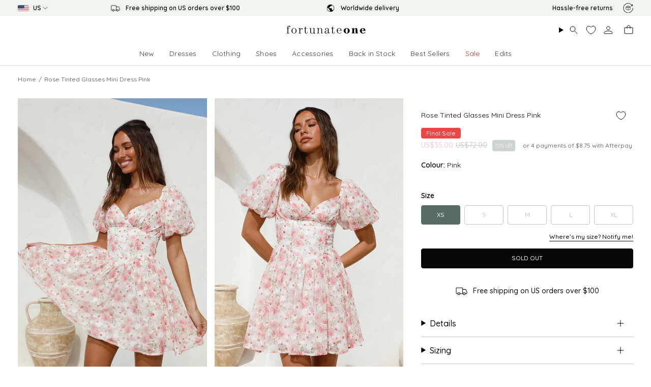

--- FILE ---
content_type: text/html; charset=utf-8
request_url: https://www.fortunateone.com/products/rose-tinted-glasses-mini-dress-pink?section_id=api-product-grid-item
body_size: 374
content:
<div id="shopify-section-api-product-grid-item" class="shopify-section">

<div data-api-content>

</div></div>

--- FILE ---
content_type: application/javascript
request_url: https://cdn-widgetsrepository.yotpo.com/widget-assets/widget-reviews-main-widget/app.v0.102.5-7067.js
body_size: 70457
content:
(function(){var e={1083:function(e,t,n){"use strict";n.d(t,{W:function(){return r}});class r{constructor(e){if("undefined"!==typeof yotpoWidgetsContainer){this.widgetsContainer=yotpoWidgetsContainer;const t=this.widgetsContainer?.guids;t&&(this.storeConfig=t[e]?.config)}}shouldInjectWidget(e,t){if(e){const n=this.fetchCustomizationByInstanceId(e,t.customizationKey);if(n===t.customizationValue)return!0}return!1}fetchCustomizationByInstanceId(e,t){return this.storeConfig?.widgets?this.storeConfig.widgets[e].customizations[t]:null}findInstanceIdByType(e){if(this.storeConfig?.widgets){const t=this.storeConfig.widgets,n=Object.keys(t).filter((n=>t[n].className===e));return n[n.length-1]}return null}initWidget(e,t){this.widgetsContainer?.initWidget(e,t)}safeScriptInjection(e,t,n){this.widgetsContainer?.safeScriptInjection(e,t,n)}}},953:function(e,t,n){"use strict";n.d(t,{C4:function(){return E},EW:function(){return Fe},Gc:function(){return me},IG:function(){return Re},KR:function(){return ke},Kh:function(){return ye},Pr:function(){return Pe},R1:function(){return Me},X2:function(){return c},bl:function(){return R},fE:function(){return be},g8:function(){return Te},hV:function(){return Ge},hZ:function(){return F},i9:function(){return xe},ju:function(){return Se},lJ:function(){return Ce},qA:function(){return B},u4:function(){return L},ux:function(){return Ee},wB:function(){return We},yC:function(){return s}});var r=n(33);
/**
* @vue/reactivity v3.5.13
* (c) 2018-present Yuxi (Evan) You and Vue contributors
* @license MIT
**/let o,i;class s{constructor(e=!1){this.detached=e,this._active=!0,this.effects=[],this.cleanups=[],this._isPaused=!1,this.parent=o,!e&&o&&(this.index=(o.scopes||(o.scopes=[])).push(this)-1)}get active(){return this._active}pause(){if(this._active){let e,t;if(this._isPaused=!0,this.scopes)for(e=0,t=this.scopes.length;e<t;e++)this.scopes[e].pause();for(e=0,t=this.effects.length;e<t;e++)this.effects[e].pause()}}resume(){if(this._active&&this._isPaused){let e,t;if(this._isPaused=!1,this.scopes)for(e=0,t=this.scopes.length;e<t;e++)this.scopes[e].resume();for(e=0,t=this.effects.length;e<t;e++)this.effects[e].resume()}}run(e){if(this._active){const t=o;try{return o=this,e()}finally{o=t}}else 0}on(){o=this}off(){o=this.parent}stop(e){if(this._active){let t,n;for(this._active=!1,t=0,n=this.effects.length;t<n;t++)this.effects[t].stop();for(this.effects.length=0,t=0,n=this.cleanups.length;t<n;t++)this.cleanups[t]();if(this.cleanups.length=0,this.scopes){for(t=0,n=this.scopes.length;t<n;t++)this.scopes[t].stop(!0);this.scopes.length=0}if(!this.detached&&this.parent&&!e){const e=this.parent.scopes.pop();e&&e!==this&&(this.parent.scopes[this.index]=e,e.index=this.index)}this.parent=void 0}}}function a(){return o}const l=new WeakSet;class c{constructor(e){this.fn=e,this.deps=void 0,this.depsTail=void 0,this.flags=5,this.next=void 0,this.cleanup=void 0,this.scheduler=void 0,o&&o.active&&o.effects.push(this)}pause(){this.flags|=64}resume(){64&this.flags&&(this.flags&=-65,l.has(this)&&(l.delete(this),this.trigger()))}notify(){2&this.flags&&!(32&this.flags)||8&this.flags||f(this)}run(){if(!(1&this.flags))return this.fn();this.flags|=2,C(this),y(this);const e=i,t=b;i=this,b=!0;try{return this.fn()}finally{0,m(this),i=e,b=t,this.flags&=-3}}stop(){if(1&this.flags){for(let e=this.deps;e;e=e.nextDep)T(e);this.deps=this.depsTail=void 0,C(this),this.onStop&&this.onStop(),this.flags&=-2}}trigger(){64&this.flags?l.add(this):this.scheduler?this.scheduler():this.runIfDirty()}runIfDirty(){v(this)&&this.run()}get dirty(){return v(this)}}let u,d,p=0;function f(e,t=!1){if(e.flags|=8,t)return e.next=d,void(d=e);e.next=u,u=e}function h(){p++}function g(){if(--p>0)return;if(d){let e=d;d=void 0;while(e){const t=e.next;e.next=void 0,e.flags&=-9,e=t}}let e;while(u){let n=u;u=void 0;while(n){const r=n.next;if(n.next=void 0,n.flags&=-9,1&n.flags)try{n.trigger()}catch(t){e||(e=t)}n=r}}if(e)throw e}function y(e){for(let t=e.deps;t;t=t.nextDep)t.version=-1,t.prevActiveLink=t.dep.activeLink,t.dep.activeLink=t}function m(e){let t,n=e.depsTail,r=n;while(r){const e=r.prevDep;-1===r.version?(r===n&&(n=e),T(r),_(r)):t=r,r.dep.activeLink=r.prevActiveLink,r.prevActiveLink=void 0,r=e}e.deps=t,e.depsTail=n}function v(e){for(let t=e.deps;t;t=t.nextDep)if(t.dep.version!==t.version||t.dep.computed&&(w(t.dep.computed)||t.dep.version!==t.version))return!0;return!!e._dirty}function w(e){if(4&e.flags&&!(16&e.flags))return;if(e.flags&=-17,e.globalVersion===O)return;e.globalVersion=O;const t=e.dep;if(e.flags|=2,t.version>0&&!e.isSSR&&e.deps&&!v(e))return void(e.flags&=-3);const n=i,o=b;i=e,b=!0;try{y(e);const n=e.fn(e._value);(0===t.version||(0,r.$H)(n,e._value))&&(e._value=n,t.version++)}catch(s){throw t.version++,s}finally{i=n,b=o,m(e),e.flags&=-3}}function T(e,t=!1){const{dep:n,prevSub:r,nextSub:o}=e;if(r&&(r.nextSub=o,e.prevSub=void 0),o&&(o.prevSub=r,e.nextSub=void 0),n.subs===e&&(n.subs=r,!r&&n.computed)){n.computed.flags&=-5;for(let e=n.computed.deps;e;e=e.nextDep)T(e,!0)}t||--n.sc||!n.map||n.map.delete(n.key)}function _(e){const{prevDep:t,nextDep:n}=e;t&&(t.nextDep=n,e.prevDep=void 0),n&&(n.prevDep=t,e.nextDep=void 0)}let b=!0;const S=[];function E(){S.push(b),b=!1}function R(){const e=S.pop();b=void 0===e||e}function C(e){const{cleanup:t}=e;if(e.cleanup=void 0,t){const e=i;i=void 0;try{t()}finally{i=e}}}let O=0;class x{constructor(e,t){this.sub=e,this.dep=t,this.version=t.version,this.nextDep=this.prevDep=this.nextSub=this.prevSub=this.prevActiveLink=void 0}}class k{constructor(e){this.computed=e,this.version=0,this.activeLink=void 0,this.subs=void 0,this.map=void 0,this.key=void 0,this.sc=0}track(e){if(!i||!b||i===this.computed)return;let t=this.activeLink;if(void 0===t||t.sub!==i)t=this.activeLink=new x(i,this),i.deps?(t.prevDep=i.depsTail,i.depsTail.nextDep=t,i.depsTail=t):i.deps=i.depsTail=t,D(t);else if(-1===t.version&&(t.version=this.version,t.nextDep)){const e=t.nextDep;e.prevDep=t.prevDep,t.prevDep&&(t.prevDep.nextDep=e),t.prevDep=i.depsTail,t.nextDep=void 0,i.depsTail.nextDep=t,i.depsTail=t,i.deps===t&&(i.deps=e)}return t}trigger(e){this.version++,O++,this.notify(e)}notify(e){h();try{0;for(let e=this.subs;e;e=e.prevSub)e.sub.notify()&&e.sub.dep.notify()}finally{g()}}}function D(e){if(e.dep.sc++,4&e.sub.flags){const t=e.dep.computed;if(t&&!e.dep.subs){t.flags|=20;for(let e=t.deps;e;e=e.nextDep)D(e)}const n=e.dep.subs;n!==e&&(e.prevSub=n,n&&(n.nextSub=e)),e.dep.subs=e}}const I=new WeakMap,M=Symbol(""),A=Symbol(""),P=Symbol("");function L(e,t,n){if(b&&i){let t=I.get(e);t||I.set(e,t=new Map);let r=t.get(n);r||(t.set(n,r=new k),r.map=t,r.key=n),r.track()}}function F(e,t,n,o,i,s){const a=I.get(e);if(!a)return void O++;const l=e=>{e&&e.trigger()};if(h(),"clear"===t)a.forEach(l);else{const i=(0,r.cy)(e),s=i&&(0,r.yI)(n);if(i&&"length"===n){const e=Number(o);a.forEach(((t,n)=>{("length"===n||n===P||!(0,r.Bm)(n)&&n>=e)&&l(t)}))}else switch((void 0!==n||a.has(void 0))&&l(a.get(n)),s&&l(a.get(P)),t){case"add":i?s&&l(a.get("length")):(l(a.get(M)),(0,r.CE)(e)&&l(a.get(A)));break;case"delete":i||(l(a.get(M)),(0,r.CE)(e)&&l(a.get(A)));break;case"set":(0,r.CE)(e)&&l(a.get(M));break}}g()}function N(e){const t=Ee(e);return t===e?t:(L(t,"iterate",P),be(e)?t:t.map(Ce))}function B(e){return L(e=Ee(e),"iterate",P),e}const U={__proto__:null,[Symbol.iterator](){return V(this,Symbol.iterator,Ce)},concat(...e){return N(this).concat(...e.map((e=>(0,r.cy)(e)?N(e):e)))},entries(){return V(this,"entries",(e=>(e[1]=Ce(e[1]),e)))},every(e,t){return G(this,"every",e,t,void 0,arguments)},filter(e,t){return G(this,"filter",e,t,(e=>e.map(Ce)),arguments)},find(e,t){return G(this,"find",e,t,Ce,arguments)},findIndex(e,t){return G(this,"findIndex",e,t,void 0,arguments)},findLast(e,t){return G(this,"findLast",e,t,Ce,arguments)},findLastIndex(e,t){return G(this,"findLastIndex",e,t,void 0,arguments)},forEach(e,t){return G(this,"forEach",e,t,void 0,arguments)},includes(...e){return $(this,"includes",e)},indexOf(...e){return $(this,"indexOf",e)},join(e){return N(this).join(e)},lastIndexOf(...e){return $(this,"lastIndexOf",e)},map(e,t){return G(this,"map",e,t,void 0,arguments)},pop(){return H(this,"pop")},push(...e){return H(this,"push",e)},reduce(e,...t){return j(this,"reduce",e,t)},reduceRight(e,...t){return j(this,"reduceRight",e,t)},shift(){return H(this,"shift")},some(e,t){return G(this,"some",e,t,void 0,arguments)},splice(...e){return H(this,"splice",e)},toReversed(){return N(this).toReversed()},toSorted(e){return N(this).toSorted(e)},toSpliced(...e){return N(this).toSpliced(...e)},unshift(...e){return H(this,"unshift",e)},values(){return V(this,"values",Ce)}};function V(e,t,n){const r=B(e),o=r[t]();return r===e||be(e)||(o._next=o.next,o.next=()=>{const e=o._next();return e.value&&(e.value=n(e.value)),e}),o}const W=Array.prototype;function G(e,t,n,r,o,i){const s=B(e),a=s!==e&&!be(e),l=s[t];if(l!==W[t]){const t=l.apply(e,i);return a?Ce(t):t}let c=n;s!==e&&(a?c=function(t,r){return n.call(this,Ce(t),r,e)}:n.length>2&&(c=function(t,r){return n.call(this,t,r,e)}));const u=l.call(s,c,r);return a&&o?o(u):u}function j(e,t,n,r){const o=B(e);let i=n;return o!==e&&(be(e)?n.length>3&&(i=function(t,r,o){return n.call(this,t,r,o,e)}):i=function(t,r,o){return n.call(this,t,Ce(r),o,e)}),o[t](i,...r)}function $(e,t,n){const r=Ee(e);L(r,"iterate",P);const o=r[t](...n);return-1!==o&&!1!==o||!Se(n[0])?o:(n[0]=Ee(n[0]),r[t](...n))}function H(e,t,n=[]){E(),h();const r=Ee(e)[t].apply(e,n);return g(),R(),r}const K=(0,r.pD)("__proto__,__v_isRef,__isVue"),Q=new Set(Object.getOwnPropertyNames(Symbol).filter((e=>"arguments"!==e&&"caller"!==e)).map((e=>Symbol[e])).filter(r.Bm));function z(e){(0,r.Bm)(e)||(e=String(e));const t=Ee(this);return L(t,"has",e),t.hasOwnProperty(e)}class q{constructor(e=!1,t=!1){this._isReadonly=e,this._isShallow=t}get(e,t,n){if("__v_skip"===t)return e["__v_skip"];const o=this._isReadonly,i=this._isShallow;if("__v_isReactive"===t)return!o;if("__v_isReadonly"===t)return o;if("__v_isShallow"===t)return i;if("__v_raw"===t)return n===(o?i?fe:pe:i?de:ue).get(e)||Object.getPrototypeOf(e)===Object.getPrototypeOf(n)?e:void 0;const s=(0,r.cy)(e);if(!o){let e;if(s&&(e=U[t]))return e;if("hasOwnProperty"===t)return z}const a=Reflect.get(e,t,xe(e)?e:n);return((0,r.Bm)(t)?Q.has(t):K(t))?a:(o||L(e,"get",t),i?a:xe(a)?s&&(0,r.yI)(t)?a:a.value:(0,r.Gv)(a)?o?ve(a):ye(a):a)}}class Y extends q{constructor(e=!1){super(!1,e)}set(e,t,n,o){let i=e[t];if(!this._isShallow){const t=_e(i);if(be(n)||_e(n)||(i=Ee(i),n=Ee(n)),!(0,r.cy)(e)&&xe(i)&&!xe(n))return!t&&(i.value=n,!0)}const s=(0,r.cy)(e)&&(0,r.yI)(t)?Number(t)<e.length:(0,r.$3)(e,t),a=Reflect.set(e,t,n,xe(e)?e:o);return e===Ee(o)&&(s?(0,r.$H)(n,i)&&F(e,"set",t,n,i):F(e,"add",t,n)),a}deleteProperty(e,t){const n=(0,r.$3)(e,t),o=e[t],i=Reflect.deleteProperty(e,t);return i&&n&&F(e,"delete",t,void 0,o),i}has(e,t){const n=Reflect.has(e,t);return(0,r.Bm)(t)&&Q.has(t)||L(e,"has",t),n}ownKeys(e){return L(e,"iterate",(0,r.cy)(e)?"length":M),Reflect.ownKeys(e)}}class X extends q{constructor(e=!1){super(!0,e)}set(e,t){return!0}deleteProperty(e,t){return!0}}const Z=new Y,J=new X,ee=new Y(!0),te=e=>e,ne=e=>Reflect.getPrototypeOf(e);function re(e,t,n){return function(...o){const i=this["__v_raw"],s=Ee(i),a=(0,r.CE)(s),l="entries"===e||e===Symbol.iterator&&a,c="keys"===e&&a,u=i[e](...o),d=n?te:t?Oe:Ce;return!t&&L(s,"iterate",c?A:M),{next(){const{value:e,done:t}=u.next();return t?{value:e,done:t}:{value:l?[d(e[0]),d(e[1])]:d(e),done:t}},[Symbol.iterator](){return this}}}}function oe(e){return function(...t){return"delete"!==e&&("clear"===e?void 0:this)}}function ie(e,t){const n={get(n){const o=this["__v_raw"],i=Ee(o),s=Ee(n);e||((0,r.$H)(n,s)&&L(i,"get",n),L(i,"get",s));const{has:a}=ne(i),l=t?te:e?Oe:Ce;return a.call(i,n)?l(o.get(n)):a.call(i,s)?l(o.get(s)):void(o!==i&&o.get(n))},get size(){const t=this["__v_raw"];return!e&&L(Ee(t),"iterate",M),Reflect.get(t,"size",t)},has(t){const n=this["__v_raw"],o=Ee(n),i=Ee(t);return e||((0,r.$H)(t,i)&&L(o,"has",t),L(o,"has",i)),t===i?n.has(t):n.has(t)||n.has(i)},forEach(n,r){const o=this,i=o["__v_raw"],s=Ee(i),a=t?te:e?Oe:Ce;return!e&&L(s,"iterate",M),i.forEach(((e,t)=>n.call(r,a(e),a(t),o)))}};(0,r.X$)(n,e?{add:oe("add"),set:oe("set"),delete:oe("delete"),clear:oe("clear")}:{add(e){t||be(e)||_e(e)||(e=Ee(e));const n=Ee(this),r=ne(n),o=r.has.call(n,e);return o||(n.add(e),F(n,"add",e,e)),this},set(e,n){t||be(n)||_e(n)||(n=Ee(n));const o=Ee(this),{has:i,get:s}=ne(o);let a=i.call(o,e);a||(e=Ee(e),a=i.call(o,e));const l=s.call(o,e);return o.set(e,n),a?(0,r.$H)(n,l)&&F(o,"set",e,n,l):F(o,"add",e,n),this},delete(e){const t=Ee(this),{has:n,get:r}=ne(t);let o=n.call(t,e);o||(e=Ee(e),o=n.call(t,e));const i=r?r.call(t,e):void 0,s=t.delete(e);return o&&F(t,"delete",e,void 0,i),s},clear(){const e=Ee(this),t=0!==e.size,n=void 0,r=e.clear();return t&&F(e,"clear",void 0,void 0,n),r}});const o=["keys","values","entries",Symbol.iterator];return o.forEach((r=>{n[r]=re(r,e,t)})),n}function se(e,t){const n=ie(e,t);return(t,o,i)=>"__v_isReactive"===o?!e:"__v_isReadonly"===o?e:"__v_raw"===o?t:Reflect.get((0,r.$3)(n,o)&&o in t?n:t,o,i)}const ae={get:se(!1,!1)},le={get:se(!1,!0)},ce={get:se(!0,!1)};const ue=new WeakMap,de=new WeakMap,pe=new WeakMap,fe=new WeakMap;function he(e){switch(e){case"Object":case"Array":return 1;case"Map":case"Set":case"WeakMap":case"WeakSet":return 2;default:return 0}}function ge(e){return e["__v_skip"]||!Object.isExtensible(e)?0:he((0,r.Zf)(e))}function ye(e){return _e(e)?e:we(e,!1,Z,ae,ue)}function me(e){return we(e,!1,ee,le,de)}function ve(e){return we(e,!0,J,ce,pe)}function we(e,t,n,o,i){if(!(0,r.Gv)(e))return e;if(e["__v_raw"]&&(!t||!e["__v_isReactive"]))return e;const s=i.get(e);if(s)return s;const a=ge(e);if(0===a)return e;const l=new Proxy(e,2===a?o:n);return i.set(e,l),l}function Te(e){return _e(e)?Te(e["__v_raw"]):!(!e||!e["__v_isReactive"])}function _e(e){return!(!e||!e["__v_isReadonly"])}function be(e){return!(!e||!e["__v_isShallow"])}function Se(e){return!!e&&!!e["__v_raw"]}function Ee(e){const t=e&&e["__v_raw"];return t?Ee(t):e}function Re(e){return!(0,r.$3)(e,"__v_skip")&&Object.isExtensible(e)&&(0,r.yQ)(e,"__v_skip",!0),e}const Ce=e=>(0,r.Gv)(e)?ye(e):e,Oe=e=>(0,r.Gv)(e)?ve(e):e;function xe(e){return!!e&&!0===e["__v_isRef"]}function ke(e){return De(e,!1)}function De(e,t){return xe(e)?e:new Ie(e,t)}class Ie{constructor(e,t){this.dep=new k,this["__v_isRef"]=!0,this["__v_isShallow"]=!1,this._rawValue=t?e:Ee(e),this._value=t?e:Ce(e),this["__v_isShallow"]=t}get value(){return this.dep.track(),this._value}set value(e){const t=this._rawValue,n=this["__v_isShallow"]||be(e)||_e(e);e=n?e:Ee(e),(0,r.$H)(e,t)&&(this._rawValue=e,this._value=n?e:Ce(e),this.dep.trigger())}}function Me(e){return xe(e)?e.value:e}const Ae={get:(e,t,n)=>"__v_raw"===t?e:Me(Reflect.get(e,t,n)),set:(e,t,n,r)=>{const o=e[t];return xe(o)&&!xe(n)?(o.value=n,!0):Reflect.set(e,t,n,r)}};function Pe(e){return Te(e)?e:new Proxy(e,Ae)}class Le{constructor(e,t,n){this.fn=e,this.setter=t,this._value=void 0,this.dep=new k(this),this.__v_isRef=!0,this.deps=void 0,this.depsTail=void 0,this.flags=16,this.globalVersion=O-1,this.next=void 0,this.effect=this,this["__v_isReadonly"]=!t,this.isSSR=n}notify(){if(this.flags|=16,!(8&this.flags||i===this))return f(this,!0),!0}get value(){const e=this.dep.track();return w(this),e&&(e.version=this.dep.version),this._value}set value(e){this.setter&&this.setter(e)}}function Fe(e,t,n=!1){let o,i;(0,r.Tn)(e)?o=e:(o=e.get,i=e.set);const s=new Le(o,i,n);return s}const Ne={},Be=new WeakMap;let Ue;function Ve(e,t=!1,n=Ue){if(n){let t=Be.get(n);t||Be.set(n,t=[]),t.push(e)}else 0}function We(e,t,n=r.MZ){const{immediate:o,deep:i,once:s,scheduler:l,augmentJob:u,call:d}=n,p=e=>i?e:be(e)||!1===i||0===i?Ge(e,1):Ge(e);let f,h,g,y,m=!1,v=!1;if(xe(e)?(h=()=>e.value,m=be(e)):Te(e)?(h=()=>p(e),m=!0):(0,r.cy)(e)?(v=!0,m=e.some((e=>Te(e)||be(e))),h=()=>e.map((e=>xe(e)?e.value:Te(e)?p(e):(0,r.Tn)(e)?d?d(e,2):e():void 0))):h=(0,r.Tn)(e)?t?d?()=>d(e,2):e:()=>{if(g){E();try{g()}finally{R()}}const t=Ue;Ue=f;try{return d?d(e,3,[y]):e(y)}finally{Ue=t}}:r.tE,t&&i){const e=h,t=!0===i?1/0:i;h=()=>Ge(e(),t)}const w=a(),T=()=>{f.stop(),w&&w.active&&(0,r.TF)(w.effects,f)};if(s&&t){const e=t;t=(...t)=>{e(...t),T()}}let _=v?new Array(e.length).fill(Ne):Ne;const b=e=>{if(1&f.flags&&(f.dirty||e))if(t){const e=f.run();if(i||m||(v?e.some(((e,t)=>(0,r.$H)(e,_[t]))):(0,r.$H)(e,_))){g&&g();const n=Ue;Ue=f;try{const n=[e,_===Ne?void 0:v&&_[0]===Ne?[]:_,y];d?d(t,3,n):t(...n),_=e}finally{Ue=n}}}else f.run()};return u&&u(b),f=new c(h),f.scheduler=l?()=>l(b,!1):b,y=e=>Ve(e,!1,f),g=f.onStop=()=>{const e=Be.get(f);if(e){if(d)d(e,4);else for(const t of e)t();Be.delete(f)}},t?o?b(!0):_=f.run():l?l(b.bind(null,!0),!0):f.run(),T.pause=f.pause.bind(f),T.resume=f.resume.bind(f),T.stop=T,T}function Ge(e,t=1/0,n){if(t<=0||!(0,r.Gv)(e)||e["__v_skip"])return e;if(n=n||new Set,n.has(e))return e;if(n.add(e),t--,xe(e))Ge(e.value,t,n);else if((0,r.cy)(e))for(let r=0;r<e.length;r++)Ge(e[r],t,n);else if((0,r.vM)(e)||(0,r.CE)(e))e.forEach((e=>{Ge(e,t,n)}));else if((0,r.Qd)(e)){for(const r in e)Ge(e[r],t,n);for(const r of Object.getOwnPropertySymbols(e))Object.prototype.propertyIsEnumerable.call(e,r)&&Ge(e[r],t,n)}return e}},641:function(e,t,n){"use strict";n.d(t,{$V:function(){return de},$u:function(){return Ce},$y:function(){return Ne},CE:function(){return bn},Df:function(){return oe},Dl:function(){return T},E3:function(){return Mn},EW:function(){return cr},FK:function(){return dn},Fv:function(){return Pn},Gt:function(){return gt},Gy:function(){return K},Ic:function(){return Re},Im:function(){return W},K9:function(){return Nt},Lk:function(){return xn},MZ:function(){return re},OW:function(){return ee},Q3:function(){return Ln},QP:function(){return z},RG:function(){return je},WQ:function(){return yt},Wv:function(){return Sn},bF:function(){return kn},bo:function(){return k},dY:function(){return y},eW:function(){return An},eX:function(){return Ge},g2:function(){return Le},gN:function(){return Be},h:function(){return ur},hi:function(){return xe},jC:function(){return hn},k6:function(){return x},nI:function(){return Hn},pI:function(){return We},pM:function(){return ie},pR:function(){return Z},qL:function(){return s},sV:function(){return Ee},uX:function(){return mn},v6:function(){return Un},wB:function(){return zt}});var r=n(953),o=n(33);function i(e,t,n,r){try{return r?e(...r):e()}catch(o){a(o,t,n)}}function s(e,t,n,r){if((0,o.Tn)(e)){const s=i(e,t,n,r);return s&&(0,o.yL)(s)&&s.catch((e=>{a(e,t,n)})),s}if((0,o.cy)(e)){const o=[];for(let i=0;i<e.length;i++)o.push(s(e[i],t,n,r));return o}}function a(e,t,n,s=!0){const a=t?t.vnode:null,{errorHandler:c,throwUnhandledErrorInProduction:u}=t&&t.appContext.config||o.MZ;if(t){let o=t.parent;const s=t.proxy,a=`https://vuejs.org/error-reference/#runtime-${n}`;while(o){const t=o.ec;if(t)for(let n=0;n<t.length;n++)if(!1===t[n](e,s,a))return;o=o.parent}if(c)return(0,r.C4)(),i(c,null,10,[e,s,a]),void(0,r.bl)()}l(e,n,a,s,u)}function l(e,t,n,r=!0,o=!1){if(o)throw e;console.error(e)}const c=[];let u=-1;const d=[];let p=null,f=0;const h=Promise.resolve();let g=null;function y(e){const t=g||h;return e?t.then(this?e.bind(this):e):t}function m(e){let t=u+1,n=c.length;while(t<n){const r=t+n>>>1,o=c[r],i=S(o);i<e||i===e&&2&o.flags?t=r+1:n=r}return t}function v(e){if(!(1&e.flags)){const t=S(e),n=c[c.length-1];!n||!(2&e.flags)&&t>=S(n)?c.push(e):c.splice(m(t),0,e),e.flags|=1,w()}}function w(){g||(g=h.then(E))}function T(e){(0,o.cy)(e)?d.push(...e):p&&-1===e.id?p.splice(f+1,0,e):1&e.flags||(d.push(e),e.flags|=1),w()}function _(e,t,n=u+1){for(0;n<c.length;n++){const t=c[n];if(t&&2&t.flags){if(e&&t.id!==e.uid)continue;0,c.splice(n,1),n--,4&t.flags&&(t.flags&=-2),t(),4&t.flags||(t.flags&=-2)}}}function b(e){if(d.length){const e=[...new Set(d)].sort(((e,t)=>S(e)-S(t)));if(d.length=0,p)return void p.push(...e);for(p=e,f=0;f<p.length;f++){const e=p[f];0,4&e.flags&&(e.flags&=-2),8&e.flags||e(),e.flags&=-2}p=null,f=0}}const S=e=>null==e.id?2&e.flags?-1:1/0:e.id;function E(e){o.tE;try{for(u=0;u<c.length;u++){const e=c[u];!e||8&e.flags||(4&e.flags&&(e.flags&=-2),i(e,e.i,e.i?15:14),4&e.flags||(e.flags&=-2))}}finally{for(;u<c.length;u++){const e=c[u];e&&(e.flags&=-2)}u=-1,c.length=0,b(e),g=null,(c.length||d.length)&&E(e)}}let R=null,C=null;function O(e){const t=R;return R=e,C=e&&e.type.__scopeId||null,t}function x(e,t=R,n){if(!t)return e;if(e._n)return e;const r=(...n)=>{r._d&&Tn(-1);const o=O(t);let i;try{i=e(...n)}finally{O(o),r._d&&Tn(1)}return i};return r._n=!0,r._c=!0,r._d=!0,r}function k(e,t){if(null===R)return e;const n=sr(R),i=e.dirs||(e.dirs=[]);for(let s=0;s<t.length;s++){let[e,a,l,c=o.MZ]=t[s];e&&((0,o.Tn)(e)&&(e={mounted:e,updated:e}),e.deep&&(0,r.hV)(a),i.push({dir:e,instance:n,value:a,oldValue:void 0,arg:l,modifiers:c}))}return e}function D(e,t,n,o){const i=e.dirs,a=t&&t.dirs;for(let l=0;l<i.length;l++){const c=i[l];a&&(c.oldValue=a[l].value);let u=c.dir[o];u&&((0,r.C4)(),s(u,n,8,[e.el,c,e,t]),(0,r.bl)())}}const I=Symbol("_vte"),M=e=>e.__isTeleport,A=e=>e&&(e.disabled||""===e.disabled),P=e=>e&&(e.defer||""===e.defer),L=e=>"undefined"!==typeof SVGElement&&e instanceof SVGElement,F=e=>"function"===typeof MathMLElement&&e instanceof MathMLElement,N=(e,t)=>{const n=e&&e.to;if((0,o.Kg)(n)){if(t){const e=t(n);return e}return null}return n},B={name:"Teleport",__isTeleport:!0,process(e,t,n,r,o,i,s,a,l,c){const{mc:u,pc:d,pbc:p,o:{insert:f,querySelector:h,createText:g,createComment:y}}=c,m=A(t.props);let{shapeFlag:v,children:w,dynamicChildren:T}=t;if(null==e){const e=t.el=g(""),c=t.anchor=g("");f(e,n,r),f(c,n,r);const d=(e,t)=>{16&v&&(o&&o.isCE&&(o.ce._teleportTarget=e),u(w,e,t,o,i,s,a,l))},p=()=>{const e=t.target=N(t.props,h),n=j(e,t,g,f);e&&("svg"!==s&&L(e)?s="svg":"mathml"!==s&&F(e)&&(s="mathml"),m||(d(e,n),G(t,!1)))};m&&(d(n,c),G(t,!0)),P(t.props)?Ft((()=>{p(),t.el.__isMounted=!0}),i):p()}else{if(P(t.props)&&!e.el.__isMounted)return void Ft((()=>{B.process(e,t,n,r,o,i,s,a,l,c),delete e.el.__isMounted}),i);t.el=e.el,t.targetStart=e.targetStart;const u=t.anchor=e.anchor,f=t.target=e.target,g=t.targetAnchor=e.targetAnchor,y=A(e.props),v=y?n:f,w=y?u:g;if("svg"===s||L(f)?s="svg":("mathml"===s||F(f))&&(s="mathml"),T?(p(e.dynamicChildren,T,v,o,i,s,a),Gt(e,t,!0)):l||d(e,t,v,w,o,i,s,a,!1),m)y?t.props&&e.props&&t.props.to!==e.props.to&&(t.props.to=e.props.to):U(t,n,u,c,1);else if((t.props&&t.props.to)!==(e.props&&e.props.to)){const e=t.target=N(t.props,h);e&&U(t,e,null,c,0)}else y&&U(t,f,g,c,1);G(t,m)}},remove(e,t,n,{um:r,o:{remove:o}},i){const{shapeFlag:s,children:a,anchor:l,targetStart:c,targetAnchor:u,target:d,props:p}=e;if(d&&(o(c),o(u)),i&&o(l),16&s){const e=i||!A(p);for(let o=0;o<a.length;o++){const i=a[o];r(i,t,n,e,!!i.dynamicChildren)}}},move:U,hydrate:V};function U(e,t,n,{o:{insert:r},m:o},i=2){0===i&&r(e.targetAnchor,t,n);const{el:s,anchor:a,shapeFlag:l,children:c,props:u}=e,d=2===i;if(d&&r(s,t,n),(!d||A(u))&&16&l)for(let p=0;p<c.length;p++)o(c[p],t,n,2);d&&r(a,t,n)}function V(e,t,n,r,o,i,{o:{nextSibling:s,parentNode:a,querySelector:l,insert:c,createText:u}},d){const p=t.target=N(t.props,l);if(p){const l=A(t.props),f=p._lpa||p.firstChild;if(16&t.shapeFlag)if(l)t.anchor=d(s(e),t,a(e),n,r,o,i),t.targetStart=f,t.targetAnchor=f&&s(f);else{t.anchor=s(e);let a=f;while(a){if(a&&8===a.nodeType)if("teleport start anchor"===a.data)t.targetStart=a;else if("teleport anchor"===a.data){t.targetAnchor=a,p._lpa=t.targetAnchor&&s(t.targetAnchor);break}a=s(a)}t.targetAnchor||j(p,t,u,c),d(f&&s(f),t,p,n,r,o,i)}G(t,l)}return t.anchor&&s(t.anchor)}const W=B;function G(e,t){const n=e.ctx;if(n&&n.ut){let r,o;t?(r=e.el,o=e.anchor):(r=e.targetStart,o=e.targetAnchor);while(r&&r!==o)1===r.nodeType&&r.setAttribute("data-v-owner",n.uid),r=r.nextSibling;n.ut()}}function j(e,t,n,r){const o=t.targetStart=n(""),i=t.targetAnchor=n("");return o[I]=i,e&&(r(o,e),r(i,e)),i}const $=Symbol("_leaveCb"),H=Symbol("_enterCb");function K(){const e={isMounted:!1,isLeaving:!1,isUnmounting:!1,leavingVNodes:new Map};return Ee((()=>{e.isMounted=!0})),Oe((()=>{e.isUnmounting=!0})),e}const Q=[Function,Array],z={mode:String,appear:Boolean,persisted:Boolean,onBeforeEnter:Q,onEnter:Q,onAfterEnter:Q,onEnterCancelled:Q,onBeforeLeave:Q,onLeave:Q,onAfterLeave:Q,onLeaveCancelled:Q,onBeforeAppear:Q,onAppear:Q,onAfterAppear:Q,onAppearCancelled:Q},q=e=>{const t=e.subTree;return t.component?q(t.component):t},Y={name:"BaseTransition",props:z,setup(e,{slots:t}){const n=Hn(),o=K();return()=>{const i=t.default&&oe(t.default(),!0);if(!i||!i.length)return;const s=X(i),a=(0,r.ux)(e),{mode:l}=a;if(o.isLeaving)return te(s);const c=ne(s);if(!c)return te(s);let u=ee(c,a,o,n,(e=>u=e));c.type!==fn&&re(c,u);let d=n.subTree&&ne(n.subTree);if(d&&d.type!==fn&&!Rn(c,d)&&q(n).type!==fn){let e=ee(d,a,o,n);if(re(d,e),"out-in"===l&&c.type!==fn)return o.isLeaving=!0,e.afterLeave=()=>{o.isLeaving=!1,8&n.job.flags||n.update(),delete e.afterLeave,d=void 0},te(s);"in-out"===l&&c.type!==fn?e.delayLeave=(e,t,n)=>{const r=J(o,d);r[String(d.key)]=d,e[$]=()=>{t(),e[$]=void 0,delete u.delayedLeave,d=void 0},u.delayedLeave=()=>{n(),delete u.delayedLeave,d=void 0}}:d=void 0}else d&&(d=void 0);return s}}};function X(e){let t=e[0];if(e.length>1){let n=!1;for(const r of e)if(r.type!==fn){0,t=r,n=!0;break}}return t}const Z=Y;function J(e,t){const{leavingVNodes:n}=e;let r=n.get(t.type);return r||(r=Object.create(null),n.set(t.type,r)),r}function ee(e,t,n,r,i){const{appear:a,mode:l,persisted:c=!1,onBeforeEnter:u,onEnter:d,onAfterEnter:p,onEnterCancelled:f,onBeforeLeave:h,onLeave:g,onAfterLeave:y,onLeaveCancelled:m,onBeforeAppear:v,onAppear:w,onAfterAppear:T,onAppearCancelled:_}=t,b=String(e.key),S=J(n,e),E=(e,t)=>{e&&s(e,r,9,t)},R=(e,t)=>{const n=t[1];E(e,t),(0,o.cy)(e)?e.every((e=>e.length<=1))&&n():e.length<=1&&n()},C={mode:l,persisted:c,beforeEnter(t){let r=u;if(!n.isMounted){if(!a)return;r=v||u}t[$]&&t[$](!0);const o=S[b];o&&Rn(e,o)&&o.el[$]&&o.el[$](),E(r,[t])},enter(e){let t=d,r=p,o=f;if(!n.isMounted){if(!a)return;t=w||d,r=T||p,o=_||f}let i=!1;const s=e[H]=t=>{i||(i=!0,E(t?o:r,[e]),C.delayedLeave&&C.delayedLeave(),e[H]=void 0)};t?R(t,[e,s]):s()},leave(t,r){const o=String(e.key);if(t[H]&&t[H](!0),n.isUnmounting)return r();E(h,[t]);let i=!1;const s=t[$]=n=>{i||(i=!0,r(),E(n?m:y,[t]),t[$]=void 0,S[o]===e&&delete S[o])};S[o]=e,g?R(g,[t,s]):s()},clone(e){const o=ee(e,t,n,r,i);return i&&i(o),o}};return C}function te(e){if(fe(e))return e=Mn(e),e.children=null,e}function ne(e){if(!fe(e))return M(e.type)&&e.children?X(e.children):e;const{shapeFlag:t,children:n}=e;if(n){if(16&t)return n[0];if(32&t&&(0,o.Tn)(n.default))return n.default()}}function re(e,t){6&e.shapeFlag&&e.component?(e.transition=t,re(e.component.subTree,t)):128&e.shapeFlag?(e.ssContent.transition=t.clone(e.ssContent),e.ssFallback.transition=t.clone(e.ssFallback)):e.transition=t}function oe(e,t=!1,n){let r=[],o=0;for(let i=0;i<e.length;i++){let s=e[i];const a=null==n?s.key:String(n)+String(null!=s.key?s.key:i);s.type===dn?(128&s.patchFlag&&o++,r=r.concat(oe(s.children,t,a))):(t||s.type!==fn)&&r.push(null!=a?Mn(s,{key:a}):s)}if(o>1)for(let i=0;i<r.length;i++)r[i].patchFlag=-2;return r}
/*! #__NO_SIDE_EFFECTS__ */function ie(e,t){return(0,o.Tn)(e)?(()=>(0,o.X$)({name:e.name},t,{setup:e}))():e}function se(e){e.ids=[e.ids[0]+e.ids[2]+++"-",0,0]}function ae(e,t,n,s,a=!1){if((0,o.cy)(e))return void e.forEach(((e,r)=>ae(e,t&&((0,o.cy)(t)?t[r]:t),n,s,a)));if(ue(s)&&!a)return void(512&s.shapeFlag&&s.type.__asyncResolved&&s.component.subTree.component&&ae(e,t,n,s.component.subTree));const l=4&s.shapeFlag?sr(s.component):s.el,c=a?null:l,{i:u,r:d}=e;const p=t&&t.r,f=u.refs===o.MZ?u.refs={}:u.refs,h=u.setupState,g=(0,r.ux)(h),y=h===o.MZ?()=>!1:e=>(0,o.$3)(g,e);if(null!=p&&p!==d&&((0,o.Kg)(p)?(f[p]=null,y(p)&&(h[p]=null)):(0,r.i9)(p)&&(p.value=null)),(0,o.Tn)(d))i(d,u,12,[c,f]);else{const t=(0,o.Kg)(d),i=(0,r.i9)(d);if(t||i){const r=()=>{if(e.f){const n=t?y(d)?h[d]:f[d]:d.value;a?(0,o.cy)(n)&&(0,o.TF)(n,l):(0,o.cy)(n)?n.includes(l)||n.push(l):t?(f[d]=[l],y(d)&&(h[d]=f[d])):(d.value=[l],e.k&&(f[e.k]=d.value))}else t?(f[d]=c,y(d)&&(h[d]=c)):i&&(d.value=c,e.k&&(f[e.k]=c))};c?(r.id=-1,Ft(r,n)):r()}else 0}}const le=e=>8===e.nodeType;(0,o.We)().requestIdleCallback,(0,o.We)().cancelIdleCallback;function ce(e,t){if(le(e)&&"["===e.data){let n=1,r=e.nextSibling;while(r){if(1===r.nodeType){const e=t(r);if(!1===e)break}else if(le(r))if("]"===r.data){if(0===--n)break}else"["===r.data&&n++;r=r.nextSibling}}else t(e)}const ue=e=>!!e.type.__asyncLoader
/*! #__NO_SIDE_EFFECTS__ */;function de(e){(0,o.Tn)(e)&&(e={loader:e});const{loader:t,loadingComponent:n,errorComponent:i,delay:s=200,hydrate:l,timeout:c,suspensible:u=!0,onError:d}=e;let p,f=null,h=0;const g=()=>(h++,f=null,y()),y=()=>{let e;return f||(e=f=t().catch((e=>{if(e=e instanceof Error?e:new Error(String(e)),d)return new Promise(((t,n)=>{const r=()=>t(g()),o=()=>n(e);d(e,r,o,h+1)}));throw e})).then((t=>e!==f&&f?f:(t&&(t.__esModule||"Module"===t[Symbol.toStringTag])&&(t=t.default),p=t,t))))};return ie({name:"AsyncComponentWrapper",__asyncLoader:y,__asyncHydrate(e,t,n){const r=l?()=>{const r=l(n,(t=>ce(e,t)));r&&(t.bum||(t.bum=[])).push(r)}:n;p?r():y().then((()=>!t.isUnmounted&&r()))},get __asyncResolved(){return p},setup(){const e=$n;if(se(e),p)return()=>pe(p,e);const t=t=>{f=null,a(t,e,13,!i)};if(u&&e.suspense||Jn)return y().then((t=>()=>pe(t,e))).catch((e=>(t(e),()=>i?kn(i,{error:e}):null)));const o=(0,r.KR)(!1),l=(0,r.KR)(),d=(0,r.KR)(!!s);return s&&setTimeout((()=>{d.value=!1}),s),null!=c&&setTimeout((()=>{if(!o.value&&!l.value){const e=new Error(`Async component timed out after ${c}ms.`);t(e),l.value=e}}),c),y().then((()=>{o.value=!0,e.parent&&fe(e.parent.vnode)&&e.parent.update()})).catch((e=>{t(e),l.value=e})),()=>o.value&&p?pe(p,e):l.value&&i?kn(i,{error:l.value}):n&&!d.value?kn(n):void 0}})}function pe(e,t){const{ref:n,props:r,children:o,ce:i}=t.vnode,s=kn(e,r,o);return s.ref=n,s.ce=i,delete t.vnode.ce,s}const fe=e=>e.type.__isKeepAlive;RegExp,RegExp;function he(e,t){return(0,o.cy)(e)?e.some((e=>he(e,t))):(0,o.Kg)(e)?e.split(",").includes(t):!!(0,o.gd)(e)&&(e.lastIndex=0,e.test(t))}function ge(e,t){me(e,"a",t)}function ye(e,t){me(e,"da",t)}function me(e,t,n=$n){const r=e.__wdc||(e.__wdc=()=>{let t=n;while(t){if(t.isDeactivated)return;t=t.parent}return e()});if(_e(t,r,n),n){let e=n.parent;while(e&&e.parent)fe(e.parent.vnode)&&ve(r,t,n,e),e=e.parent}}function ve(e,t,n,r){const i=_e(t,e,r,!0);xe((()=>{(0,o.TF)(r[t],i)}),n)}function we(e){e.shapeFlag&=-257,e.shapeFlag&=-513}function Te(e){return 128&e.shapeFlag?e.ssContent:e}function _e(e,t,n=$n,o=!1){if(n){const i=n[e]||(n[e]=[]),a=t.__weh||(t.__weh=(...o)=>{(0,r.C4)();const i=zn(n),a=s(t,n,e,o);return i(),(0,r.bl)(),a});return o?i.unshift(a):i.push(a),a}}const be=e=>(t,n=$n)=>{Jn&&"sp"!==e||_e(e,((...e)=>t(...e)),n)},Se=be("bm"),Ee=be("m"),Re=be("bu"),Ce=be("u"),Oe=be("bum"),xe=be("um"),ke=be("sp"),De=be("rtg"),Ie=be("rtc");function Me(e,t=$n){_e("ec",e,t)}const Ae="components",Pe="directives";function Le(e,t){return Ue(Ae,e,!0,t)||e}const Fe=Symbol.for("v-ndc");function Ne(e){return(0,o.Kg)(e)?Ue(Ae,e,!1)||e:e||Fe}function Be(e){return Ue(Pe,e)}function Ue(e,t,n=!0,r=!1){const i=R||$n;if(i){const n=i.type;if(e===Ae){const e=ar(n,!1);if(e&&(e===t||e===(0,o.PT)(t)||e===(0,o.ZH)((0,o.PT)(t))))return n}const s=Ve(i[e]||n[e],t)||Ve(i.appContext[e],t);return!s&&r?n:s}}function Ve(e,t){return e&&(e[t]||e[(0,o.PT)(t)]||e[(0,o.ZH)((0,o.PT)(t))])}function We(e,t,n,i){let s;const a=n&&n[i],l=(0,o.cy)(e);if(l||(0,o.Kg)(e)){const n=l&&(0,r.g8)(e);let o=!1;n&&(o=!(0,r.fE)(e),e=(0,r.qA)(e)),s=new Array(e.length);for(let i=0,l=e.length;i<l;i++)s[i]=t(o?(0,r.lJ)(e[i]):e[i],i,void 0,a&&a[i])}else if("number"===typeof e){0,s=new Array(e);for(let n=0;n<e;n++)s[n]=t(n+1,n,void 0,a&&a[n])}else if((0,o.Gv)(e))if(e[Symbol.iterator])s=Array.from(e,((e,n)=>t(e,n,void 0,a&&a[n])));else{const n=Object.keys(e);s=new Array(n.length);for(let r=0,o=n.length;r<o;r++){const o=n[r];s[r]=t(e[o],o,r,a&&a[r])}}else s=[];return n&&(n[i]=s),s}function Ge(e,t){for(let n=0;n<t.length;n++){const r=t[n];if((0,o.cy)(r))for(let t=0;t<r.length;t++)e[r[t].name]=r[t].fn;else r&&(e[r.name]=r.key?(...e)=>{const t=r.fn(...e);return t&&(t.key=r.key),t}:r.fn)}return e}function je(e,t,n={},r,i){if(R.ce||R.parent&&ue(R.parent)&&R.parent.ce)return"default"!==t&&(n.name=t),mn(),Sn(dn,null,[kn("slot",n,r&&r())],64);let s=e[t];s&&s._c&&(s._d=!1),mn();const a=s&&$e(s(n)),l=n.key||a&&a.key,c=Sn(dn,{key:(l&&!(0,o.Bm)(l)?l:`_${t}`)+(!a&&r?"_fb":"")},a||(r?r():[]),a&&1===e._?64:-2);return!i&&c.scopeId&&(c.slotScopeIds=[c.scopeId+"-s"]),s&&s._c&&(s._d=!0),c}function $e(e){return e.some((e=>!En(e)||e.type!==fn&&!(e.type===dn&&!$e(e.children))))?e:null}const He=e=>e?Yn(e)?sr(e):He(e.parent):null,Ke=(0,o.X$)(Object.create(null),{$:e=>e,$el:e=>e.vnode.el,$data:e=>e.data,$props:e=>e.props,$attrs:e=>e.attrs,$slots:e=>e.slots,$refs:e=>e.refs,$parent:e=>He(e.parent),$root:e=>He(e.root),$host:e=>e.ce,$emit:e=>e.emit,$options:e=>tt(e),$forceUpdate:e=>e.f||(e.f=()=>{v(e.update)}),$nextTick:e=>e.n||(e.n=y.bind(e.proxy)),$watch:e=>Yt.bind(e)}),Qe=(e,t)=>e!==o.MZ&&!e.__isScriptSetup&&(0,o.$3)(e,t),ze={get({_:e},t){if("__v_skip"===t)return!0;const{ctx:n,setupState:i,data:s,props:a,accessCache:l,type:c,appContext:u}=e;let d;if("$"!==t[0]){const r=l[t];if(void 0!==r)switch(r){case 1:return i[t];case 2:return s[t];case 4:return n[t];case 3:return a[t]}else{if(Qe(i,t))return l[t]=1,i[t];if(s!==o.MZ&&(0,o.$3)(s,t))return l[t]=2,s[t];if((d=e.propsOptions[0])&&(0,o.$3)(d,t))return l[t]=3,a[t];if(n!==o.MZ&&(0,o.$3)(n,t))return l[t]=4,n[t];Ye&&(l[t]=0)}}const p=Ke[t];let f,h;return p?("$attrs"===t&&(0,r.u4)(e.attrs,"get",""),p(e)):(f=c.__cssModules)&&(f=f[t])?f:n!==o.MZ&&(0,o.$3)(n,t)?(l[t]=4,n[t]):(h=u.config.globalProperties,(0,o.$3)(h,t)?h[t]:void 0)},set({_:e},t,n){const{data:r,setupState:i,ctx:s}=e;return Qe(i,t)?(i[t]=n,!0):r!==o.MZ&&(0,o.$3)(r,t)?(r[t]=n,!0):!(0,o.$3)(e.props,t)&&(("$"!==t[0]||!(t.slice(1)in e))&&(s[t]=n,!0))},has({_:{data:e,setupState:t,accessCache:n,ctx:r,appContext:i,propsOptions:s}},a){let l;return!!n[a]||e!==o.MZ&&(0,o.$3)(e,a)||Qe(t,a)||(l=s[0])&&(0,o.$3)(l,a)||(0,o.$3)(r,a)||(0,o.$3)(Ke,a)||(0,o.$3)(i.config.globalProperties,a)},defineProperty(e,t,n){return null!=n.get?e._.accessCache[t]=0:(0,o.$3)(n,"value")&&this.set(e,t,n.value,null),Reflect.defineProperty(e,t,n)}};function qe(e){return(0,o.cy)(e)?e.reduce(((e,t)=>(e[t]=null,e)),{}):e}let Ye=!0;function Xe(e){const t=tt(e),n=e.proxy,i=e.ctx;Ye=!1,t.beforeCreate&&Je(t.beforeCreate,e,"bc");const{data:s,computed:a,methods:l,watch:c,provide:u,inject:d,created:p,beforeMount:f,mounted:h,beforeUpdate:g,updated:y,activated:m,deactivated:v,beforeDestroy:w,beforeUnmount:T,destroyed:_,unmounted:b,render:S,renderTracked:E,renderTriggered:R,errorCaptured:C,serverPrefetch:O,expose:x,inheritAttrs:k,components:D,directives:I,filters:M}=t,A=null;if(d&&Ze(d,i,A),l)for(const r in l){const e=l[r];(0,o.Tn)(e)&&(i[r]=e.bind(n))}if(s){0;const t=s.call(n,n);0,(0,o.Gv)(t)&&(e.data=(0,r.Kh)(t))}if(Ye=!0,a)for(const r in a){const e=a[r],t=(0,o.Tn)(e)?e.bind(n,n):(0,o.Tn)(e.get)?e.get.bind(n,n):o.tE;0;const s=!(0,o.Tn)(e)&&(0,o.Tn)(e.set)?e.set.bind(n):o.tE,l=cr({get:t,set:s});Object.defineProperty(i,r,{enumerable:!0,configurable:!0,get:()=>l.value,set:e=>l.value=e})}if(c)for(const r in c)et(c[r],i,n,r);if(u){const e=(0,o.Tn)(u)?u.call(n):u;Reflect.ownKeys(e).forEach((t=>{gt(t,e[t])}))}function P(e,t){(0,o.cy)(t)?t.forEach((t=>e(t.bind(n)))):t&&e(t.bind(n))}if(p&&Je(p,e,"c"),P(Se,f),P(Ee,h),P(Re,g),P(Ce,y),P(ge,m),P(ye,v),P(Me,C),P(Ie,E),P(De,R),P(Oe,T),P(xe,b),P(ke,O),(0,o.cy)(x))if(x.length){const t=e.exposed||(e.exposed={});x.forEach((e=>{Object.defineProperty(t,e,{get:()=>n[e],set:t=>n[e]=t})}))}else e.exposed||(e.exposed={});S&&e.render===o.tE&&(e.render=S),null!=k&&(e.inheritAttrs=k),D&&(e.components=D),I&&(e.directives=I),O&&se(e)}function Ze(e,t,n=o.tE){(0,o.cy)(e)&&(e=st(e));for(const i in e){const n=e[i];let s;s=(0,o.Gv)(n)?"default"in n?yt(n.from||i,n.default,!0):yt(n.from||i):yt(n),(0,r.i9)(s)?Object.defineProperty(t,i,{enumerable:!0,configurable:!0,get:()=>s.value,set:e=>s.value=e}):t[i]=s}}function Je(e,t,n){s((0,o.cy)(e)?e.map((e=>e.bind(t.proxy))):e.bind(t.proxy),t,n)}function et(e,t,n,r){let i=r.includes(".")?Xt(n,r):()=>n[r];if((0,o.Kg)(e)){const n=t[e];(0,o.Tn)(n)&&zt(i,n)}else if((0,o.Tn)(e))zt(i,e.bind(n));else if((0,o.Gv)(e))if((0,o.cy)(e))e.forEach((e=>et(e,t,n,r)));else{const r=(0,o.Tn)(e.handler)?e.handler.bind(n):t[e.handler];(0,o.Tn)(r)&&zt(i,r,e)}else 0}function tt(e){const t=e.type,{mixins:n,extends:r}=t,{mixins:i,optionsCache:s,config:{optionMergeStrategies:a}}=e.appContext,l=s.get(t);let c;return l?c=l:i.length||n||r?(c={},i.length&&i.forEach((e=>nt(c,e,a,!0))),nt(c,t,a)):c=t,(0,o.Gv)(t)&&s.set(t,c),c}function nt(e,t,n,r=!1){const{mixins:o,extends:i}=t;i&&nt(e,i,n,!0),o&&o.forEach((t=>nt(e,t,n,!0)));for(const s in t)if(r&&"expose"===s);else{const r=rt[s]||n&&n[s];e[s]=r?r(e[s],t[s]):t[s]}return e}const rt={data:ot,props:ct,emits:ct,methods:lt,computed:lt,beforeCreate:at,created:at,beforeMount:at,mounted:at,beforeUpdate:at,updated:at,beforeDestroy:at,beforeUnmount:at,destroyed:at,unmounted:at,activated:at,deactivated:at,errorCaptured:at,serverPrefetch:at,components:lt,directives:lt,watch:ut,provide:ot,inject:it};function ot(e,t){return t?e?function(){return(0,o.X$)((0,o.Tn)(e)?e.call(this,this):e,(0,o.Tn)(t)?t.call(this,this):t)}:t:e}function it(e,t){return lt(st(e),st(t))}function st(e){if((0,o.cy)(e)){const t={};for(let n=0;n<e.length;n++)t[e[n]]=e[n];return t}return e}function at(e,t){return e?[...new Set([].concat(e,t))]:t}function lt(e,t){return e?(0,o.X$)(Object.create(null),e,t):t}function ct(e,t){return e?(0,o.cy)(e)&&(0,o.cy)(t)?[...new Set([...e,...t])]:(0,o.X$)(Object.create(null),qe(e),qe(null!=t?t:{})):t}function ut(e,t){if(!e)return t;if(!t)return e;const n=(0,o.X$)(Object.create(null),e);for(const r in t)n[r]=at(e[r],t[r]);return n}function dt(){return{app:null,config:{isNativeTag:o.NO,performance:!1,globalProperties:{},optionMergeStrategies:{},errorHandler:void 0,warnHandler:void 0,compilerOptions:{}},mixins:[],components:{},directives:{},provides:Object.create(null),optionsCache:new WeakMap,propsCache:new WeakMap,emitsCache:new WeakMap}}let pt=0;function ft(e,t){return function(n,r=null){(0,o.Tn)(n)||(n=(0,o.X$)({},n)),null==r||(0,o.Gv)(r)||(r=null);const i=dt(),a=new WeakSet,l=[];let c=!1;const u=i.app={_uid:pt++,_component:n,_props:r,_container:null,_context:i,_instance:null,version:dr,get config(){return i.config},set config(e){0},use(e,...t){return a.has(e)||(e&&(0,o.Tn)(e.install)?(a.add(e),e.install(u,...t)):(0,o.Tn)(e)&&(a.add(e),e(u,...t))),u},mixin(e){return i.mixins.includes(e)||i.mixins.push(e),u},component(e,t){return t?(i.components[e]=t,u):i.components[e]},directive(e,t){return t?(i.directives[e]=t,u):i.directives[e]},mount(o,s,a){if(!c){0;const l=u._ceVNode||kn(n,r);return l.appContext=i,!0===a?a="svg":!1===a&&(a=void 0),s&&t?t(l,o):e(l,o,a),c=!0,u._container=o,o.__vue_app__=u,sr(l.component)}},onUnmount(e){l.push(e)},unmount(){c&&(s(l,u._instance,16),e(null,u._container),delete u._container.__vue_app__)},provide(e,t){return i.provides[e]=t,u},runWithContext(e){const t=ht;ht=u;try{return e()}finally{ht=t}}};return u}}let ht=null;function gt(e,t){if($n){let n=$n.provides;const r=$n.parent&&$n.parent.provides;r===n&&(n=$n.provides=Object.create(r)),n[e]=t}else 0}function yt(e,t,n=!1){const r=$n||R;if(r||ht){const i=ht?ht._context.provides:r?null==r.parent?r.vnode.appContext&&r.vnode.appContext.provides:r.parent.provides:void 0;if(i&&e in i)return i[e];if(arguments.length>1)return n&&(0,o.Tn)(t)?t.call(r&&r.proxy):t}else 0}const mt={},vt=()=>Object.create(mt),wt=e=>Object.getPrototypeOf(e)===mt;function Tt(e,t,n,o=!1){const i={},s=vt();e.propsDefaults=Object.create(null),bt(e,t,i,s);for(const r in e.propsOptions[0])r in i||(i[r]=void 0);n?e.props=o?i:(0,r.Gc)(i):e.type.props?e.props=i:e.props=s,e.attrs=s}function _t(e,t,n,i){const{props:s,attrs:a,vnode:{patchFlag:l}}=e,c=(0,r.ux)(s),[u]=e.propsOptions;let d=!1;if(!(i||l>0)||16&l){let r;bt(e,t,s,a)&&(d=!0);for(const i in c)t&&((0,o.$3)(t,i)||(r=(0,o.Tg)(i))!==i&&(0,o.$3)(t,r))||(u?!n||void 0===n[i]&&void 0===n[r]||(s[i]=St(u,c,i,void 0,e,!0)):delete s[i]);if(a!==c)for(const e in a)t&&(0,o.$3)(t,e)||(delete a[e],d=!0)}else if(8&l){const n=e.vnode.dynamicProps;for(let r=0;r<n.length;r++){let i=n[r];if(tn(e.emitsOptions,i))continue;const l=t[i];if(u)if((0,o.$3)(a,i))l!==a[i]&&(a[i]=l,d=!0);else{const t=(0,o.PT)(i);s[t]=St(u,c,t,l,e,!1)}else l!==a[i]&&(a[i]=l,d=!0)}}d&&(0,r.hZ)(e.attrs,"set","")}function bt(e,t,n,i){const[s,a]=e.propsOptions;let l,c=!1;if(t)for(let r in t){if((0,o.SU)(r))continue;const u=t[r];let d;s&&(0,o.$3)(s,d=(0,o.PT)(r))?a&&a.includes(d)?(l||(l={}))[d]=u:n[d]=u:tn(e.emitsOptions,r)||r in i&&u===i[r]||(i[r]=u,c=!0)}if(a){const t=(0,r.ux)(n),i=l||o.MZ;for(let r=0;r<a.length;r++){const l=a[r];n[l]=St(s,t,l,i[l],e,!(0,o.$3)(i,l))}}return c}function St(e,t,n,r,i,s){const a=e[n];if(null!=a){const e=(0,o.$3)(a,"default");if(e&&void 0===r){const e=a.default;if(a.type!==Function&&!a.skipFactory&&(0,o.Tn)(e)){const{propsDefaults:o}=i;if(n in o)r=o[n];else{const s=zn(i);r=o[n]=e.call(null,t),s()}}else r=e;i.ce&&i.ce._setProp(n,r)}a[0]&&(s&&!e?r=!1:!a[1]||""!==r&&r!==(0,o.Tg)(n)||(r=!0))}return r}const Et=new WeakMap;function Rt(e,t,n=!1){const r=n?Et:t.propsCache,i=r.get(e);if(i)return i;const s=e.props,a={},l=[];let c=!1;if(!(0,o.Tn)(e)){const r=e=>{c=!0;const[n,r]=Rt(e,t,!0);(0,o.X$)(a,n),r&&l.push(...r)};!n&&t.mixins.length&&t.mixins.forEach(r),e.extends&&r(e.extends),e.mixins&&e.mixins.forEach(r)}if(!s&&!c)return(0,o.Gv)(e)&&r.set(e,o.Oj),o.Oj;if((0,o.cy)(s))for(let d=0;d<s.length;d++){0;const e=(0,o.PT)(s[d]);Ct(e)&&(a[e]=o.MZ)}else if(s){0;for(const e in s){const t=(0,o.PT)(e);if(Ct(t)){const n=s[e],r=a[t]=(0,o.cy)(n)||(0,o.Tn)(n)?{type:n}:(0,o.X$)({},n),i=r.type;let c=!1,u=!0;if((0,o.cy)(i))for(let e=0;e<i.length;++e){const t=i[e],n=(0,o.Tn)(t)&&t.name;if("Boolean"===n){c=!0;break}"String"===n&&(u=!1)}else c=(0,o.Tn)(i)&&"Boolean"===i.name;r[0]=c,r[1]=u,(c||(0,o.$3)(r,"default"))&&l.push(t)}}}const u=[a,l];return(0,o.Gv)(e)&&r.set(e,u),u}function Ct(e){return"$"!==e[0]&&!(0,o.SU)(e)}const Ot=e=>"_"===e[0]||"$stable"===e,xt=e=>(0,o.cy)(e)?e.map(Fn):[Fn(e)],kt=(e,t,n)=>{if(t._n)return t;const r=x(((...e)=>xt(t(...e))),n);return r._c=!1,r},Dt=(e,t,n)=>{const r=e._ctx;for(const i in e){if(Ot(i))continue;const n=e[i];if((0,o.Tn)(n))t[i]=kt(i,n,r);else if(null!=n){0;const e=xt(n);t[i]=()=>e}}},It=(e,t)=>{const n=xt(t);e.slots.default=()=>n},Mt=(e,t,n)=>{for(const r in t)(n||"_"!==r)&&(e[r]=t[r])},At=(e,t,n)=>{const r=e.slots=vt();if(32&e.vnode.shapeFlag){const e=t._;e?(Mt(r,t,n),n&&(0,o.yQ)(r,"_",e,!0)):Dt(t,r)}else t&&It(e,t)},Pt=(e,t,n)=>{const{vnode:r,slots:i}=e;let s=!0,a=o.MZ;if(32&r.shapeFlag){const e=t._;e?n&&1===e?s=!1:Mt(i,t,n):(s=!t.$stable,Dt(t,i)),a=t}else t&&(It(e,t),a={default:1});if(s)for(const o in i)Ot(o)||null!=a[o]||delete i[o]};function Lt(){"boolean"!==typeof __VUE_PROD_HYDRATION_MISMATCH_DETAILS__&&((0,o.We)().__VUE_PROD_HYDRATION_MISMATCH_DETAILS__=!1)}const Ft=un;function Nt(e){return Bt(e)}function Bt(e,t){Lt();const n=(0,o.We)();n.__VUE__=!0;const{insert:i,remove:s,patchProp:a,createElement:l,createText:c,createComment:u,setText:d,setElementText:p,parentNode:f,nextSibling:h,setScopeId:g=o.tE,insertStaticContent:y}=e,m=(e,t,n,r=null,o=null,i=null,s=void 0,a=null,l=!!t.dynamicChildren)=>{if(e===t)return;e&&!Rn(e,t)&&(r=Y(e),H(e,o,i,!0),e=null),-2===t.patchFlag&&(l=!1,t.dynamicChildren=null);const{type:c,ref:u,shapeFlag:d}=t;switch(c){case pn:w(e,t,n,r);break;case fn:T(e,t,n,r);break;case hn:null==e&&S(t,n,r,s);break;case dn:L(e,t,n,r,o,i,s,a,l);break;default:1&d?C(e,t,n,r,o,i,s,a,l):6&d?F(e,t,n,r,o,i,s,a,l):(64&d||128&d)&&c.process(e,t,n,r,o,i,s,a,l,J)}null!=u&&o&&ae(u,e&&e.ref,i,t||e,!t)},w=(e,t,n,r)=>{if(null==e)i(t.el=c(t.children),n,r);else{const n=t.el=e.el;t.children!==e.children&&d(n,t.children)}},T=(e,t,n,r)=>{null==e?i(t.el=u(t.children||""),n,r):t.el=e.el},S=(e,t,n,r)=>{[e.el,e.anchor]=y(e.children,t,n,r,e.el,e.anchor)},E=({el:e,anchor:t},n,r)=>{let o;while(e&&e!==t)o=h(e),i(e,n,r),e=o;i(t,n,r)},R=({el:e,anchor:t})=>{let n;while(e&&e!==t)n=h(e),s(e),e=n;s(t)},C=(e,t,n,r,o,i,s,a,l)=>{"svg"===t.type?s="svg":"math"===t.type&&(s="mathml"),null==e?O(t,n,r,o,i,s,a,l):M(e,t,o,i,s,a,l)},O=(e,t,n,r,s,c,u,d)=>{let f,h;const{props:g,shapeFlag:y,transition:m,dirs:v}=e;if(f=e.el=l(e.type,c,g&&g.is,g),8&y?p(f,e.children):16&y&&k(e.children,f,null,r,s,Ut(e,c),u,d),v&&D(e,null,r,"created"),x(f,e,e.scopeId,u,r),g){for(const e in g)"value"===e||(0,o.SU)(e)||a(f,e,null,g[e],c,r);"value"in g&&a(f,"value",null,g.value,c),(h=g.onVnodeBeforeMount)&&Vn(h,r,e)}v&&D(e,null,r,"beforeMount");const w=Wt(s,m);w&&m.beforeEnter(f),i(f,t,n),((h=g&&g.onVnodeMounted)||w||v)&&Ft((()=>{h&&Vn(h,r,e),w&&m.enter(f),v&&D(e,null,r,"mounted")}),s)},x=(e,t,n,r,o)=>{if(n&&g(e,n),r)for(let i=0;i<r.length;i++)g(e,r[i]);if(o){let n=o.subTree;if(t===n||cn(n.type)&&(n.ssContent===t||n.ssFallback===t)){const t=o.vnode;x(e,t,t.scopeId,t.slotScopeIds,o.parent)}}},k=(e,t,n,r,o,i,s,a,l=0)=>{for(let c=l;c<e.length;c++){const l=e[c]=a?Nn(e[c]):Fn(e[c]);m(null,l,t,n,r,o,i,s,a)}},M=(e,t,n,r,i,s,l)=>{const c=t.el=e.el;let{patchFlag:u,dynamicChildren:d,dirs:f}=t;u|=16&e.patchFlag;const h=e.props||o.MZ,g=t.props||o.MZ;let y;if(n&&Vt(n,!1),(y=g.onVnodeBeforeUpdate)&&Vn(y,n,t,e),f&&D(t,e,n,"beforeUpdate"),n&&Vt(n,!0),(h.innerHTML&&null==g.innerHTML||h.textContent&&null==g.textContent)&&p(c,""),d?A(e.dynamicChildren,d,c,n,r,Ut(t,i),s):l||W(e,t,c,null,n,r,Ut(t,i),s,!1),u>0){if(16&u)P(c,h,g,n,i);else if(2&u&&h.class!==g.class&&a(c,"class",null,g.class,i),4&u&&a(c,"style",h.style,g.style,i),8&u){const e=t.dynamicProps;for(let t=0;t<e.length;t++){const r=e[t],o=h[r],s=g[r];s===o&&"value"!==r||a(c,r,o,s,i,n)}}1&u&&e.children!==t.children&&p(c,t.children)}else l||null!=d||P(c,h,g,n,i);((y=g.onVnodeUpdated)||f)&&Ft((()=>{y&&Vn(y,n,t,e),f&&D(t,e,n,"updated")}),r)},A=(e,t,n,r,o,i,s)=>{for(let a=0;a<t.length;a++){const l=e[a],c=t[a],u=l.el&&(l.type===dn||!Rn(l,c)||70&l.shapeFlag)?f(l.el):n;m(l,c,u,null,r,o,i,s,!0)}},P=(e,t,n,r,i)=>{if(t!==n){if(t!==o.MZ)for(const s in t)(0,o.SU)(s)||s in n||a(e,s,t[s],null,i,r);for(const s in n){if((0,o.SU)(s))continue;const l=n[s],c=t[s];l!==c&&"value"!==s&&a(e,s,c,l,i,r)}"value"in n&&a(e,"value",t.value,n.value,i)}},L=(e,t,n,r,o,s,a,l,u)=>{const d=t.el=e?e.el:c(""),p=t.anchor=e?e.anchor:c("");let{patchFlag:f,dynamicChildren:h,slotScopeIds:g}=t;g&&(l=l?l.concat(g):g),null==e?(i(d,n,r),i(p,n,r),k(t.children||[],n,p,o,s,a,l,u)):f>0&&64&f&&h&&e.dynamicChildren?(A(e.dynamicChildren,h,n,o,s,a,l),(null!=t.key||o&&t===o.subTree)&&Gt(e,t,!0)):W(e,t,n,p,o,s,a,l,u)},F=(e,t,n,r,o,i,s,a,l)=>{t.slotScopeIds=a,null==e?512&t.shapeFlag?o.ctx.activate(t,n,r,s,l):N(t,n,r,o,i,s,l):B(e,t,l)},N=(e,t,n,r,o,i,s)=>{const a=e.component=jn(e,r,o);if(fe(e)&&(a.ctx.renderer=J),er(a,!1,s),a.asyncDep){if(o&&o.registerDep(a,U,s),!e.el){const e=a.subTree=kn(fn);T(null,e,t,n)}}else U(a,e,t,n,o,i,s)},B=(e,t,n)=>{const r=t.component=e.component;if(sn(e,t,n)){if(r.asyncDep&&!r.asyncResolved)return void V(r,t,n);r.next=t,r.update()}else t.el=e.el,r.vnode=t},U=(e,t,n,i,s,a,l)=>{const c=()=>{if(e.isMounted){let{next:t,bu:n,u:r,parent:i,vnode:u}=e;{const n=$t(e);if(n)return t&&(t.el=u.el,V(e,t,l)),void n.asyncDep.then((()=>{e.isUnmounted||c()}))}let d,p=t;0,Vt(e,!1),t?(t.el=u.el,V(e,t,l)):t=u,n&&(0,o.DY)(n),(d=t.props&&t.props.onVnodeBeforeUpdate)&&Vn(d,i,t,u),Vt(e,!0);const h=nn(e);0;const g=e.subTree;e.subTree=h,m(g,h,f(g.el),Y(g),e,s,a),t.el=h.el,null===p&&ln(e,h.el),r&&Ft(r,s),(d=t.props&&t.props.onVnodeUpdated)&&Ft((()=>Vn(d,i,t,u)),s)}else{let r;const{el:l,props:c}=t,{bm:u,m:d,parent:p,root:f,type:h}=e,g=ue(t);if(Vt(e,!1),u&&(0,o.DY)(u),!g&&(r=c&&c.onVnodeBeforeMount)&&Vn(r,p,t),Vt(e,!0),l&&te){const t=()=>{e.subTree=nn(e),te(l,e.subTree,e,s,null)};g&&h.__asyncHydrate?h.__asyncHydrate(l,e,t):t()}else{f.ce&&f.ce._injectChildStyle(h);const r=e.subTree=nn(e);0,m(null,r,n,i,e,s,a),t.el=r.el}if(d&&Ft(d,s),!g&&(r=c&&c.onVnodeMounted)){const e=t;Ft((()=>Vn(r,p,e)),s)}(256&t.shapeFlag||p&&ue(p.vnode)&&256&p.vnode.shapeFlag)&&e.a&&Ft(e.a,s),e.isMounted=!0,t=n=i=null}};e.scope.on();const u=e.effect=new r.X2(c);e.scope.off();const d=e.update=u.run.bind(u),p=e.job=u.runIfDirty.bind(u);p.i=e,p.id=e.uid,u.scheduler=()=>v(p),Vt(e,!0),d()},V=(e,t,n)=>{t.component=e;const o=e.vnode.props;e.vnode=t,e.next=null,_t(e,t.props,o,n),Pt(e,t.children,n),(0,r.C4)(),_(e),(0,r.bl)()},W=(e,t,n,r,o,i,s,a,l=!1)=>{const c=e&&e.children,u=e?e.shapeFlag:0,d=t.children,{patchFlag:f,shapeFlag:h}=t;if(f>0){if(128&f)return void j(c,d,n,r,o,i,s,a,l);if(256&f)return void G(c,d,n,r,o,i,s,a,l)}8&h?(16&u&&q(c,o,i),d!==c&&p(n,d)):16&u?16&h?j(c,d,n,r,o,i,s,a,l):q(c,o,i,!0):(8&u&&p(n,""),16&h&&k(d,n,r,o,i,s,a,l))},G=(e,t,n,r,i,s,a,l,c)=>{e=e||o.Oj,t=t||o.Oj;const u=e.length,d=t.length,p=Math.min(u,d);let f;for(f=0;f<p;f++){const r=t[f]=c?Nn(t[f]):Fn(t[f]);m(e[f],r,n,null,i,s,a,l,c)}u>d?q(e,i,s,!0,!1,p):k(t,n,r,i,s,a,l,c,p)},j=(e,t,n,r,i,s,a,l,c)=>{let u=0;const d=t.length;let p=e.length-1,f=d-1;while(u<=p&&u<=f){const r=e[u],o=t[u]=c?Nn(t[u]):Fn(t[u]);if(!Rn(r,o))break;m(r,o,n,null,i,s,a,l,c),u++}while(u<=p&&u<=f){const r=e[p],o=t[f]=c?Nn(t[f]):Fn(t[f]);if(!Rn(r,o))break;m(r,o,n,null,i,s,a,l,c),p--,f--}if(u>p){if(u<=f){const e=f+1,o=e<d?t[e].el:r;while(u<=f)m(null,t[u]=c?Nn(t[u]):Fn(t[u]),n,o,i,s,a,l,c),u++}}else if(u>f)while(u<=p)H(e[u],i,s,!0),u++;else{const h=u,g=u,y=new Map;for(u=g;u<=f;u++){const e=t[u]=c?Nn(t[u]):Fn(t[u]);null!=e.key&&y.set(e.key,u)}let v,w=0;const T=f-g+1;let _=!1,b=0;const S=new Array(T);for(u=0;u<T;u++)S[u]=0;for(u=h;u<=p;u++){const r=e[u];if(w>=T){H(r,i,s,!0);continue}let o;if(null!=r.key)o=y.get(r.key);else for(v=g;v<=f;v++)if(0===S[v-g]&&Rn(r,t[v])){o=v;break}void 0===o?H(r,i,s,!0):(S[o-g]=u+1,o>=b?b=o:_=!0,m(r,t[o],n,null,i,s,a,l,c),w++)}const E=_?jt(S):o.Oj;for(v=E.length-1,u=T-1;u>=0;u--){const e=g+u,o=t[e],p=e+1<d?t[e+1].el:r;0===S[u]?m(null,o,n,p,i,s,a,l,c):_&&(v<0||u!==E[v]?$(o,n,p,2):v--)}}},$=(e,t,n,r,o=null)=>{const{el:s,type:a,transition:l,children:c,shapeFlag:u}=e;if(6&u)return void $(e.component.subTree,t,n,r);if(128&u)return void e.suspense.move(t,n,r);if(64&u)return void a.move(e,t,n,J);if(a===dn){i(s,t,n);for(let e=0;e<c.length;e++)$(c[e],t,n,r);return void i(e.anchor,t,n)}if(a===hn)return void E(e,t,n);const d=2!==r&&1&u&&l;if(d)if(0===r)l.beforeEnter(s),i(s,t,n),Ft((()=>l.enter(s)),o);else{const{leave:e,delayLeave:r,afterLeave:o}=l,a=()=>i(s,t,n),c=()=>{e(s,(()=>{a(),o&&o()}))};r?r(s,a,c):c()}else i(s,t,n)},H=(e,t,n,r=!1,o=!1)=>{const{type:i,props:s,ref:a,children:l,dynamicChildren:c,shapeFlag:u,patchFlag:d,dirs:p,cacheIndex:f}=e;if(-2===d&&(o=!1),null!=a&&ae(a,null,n,e,!0),null!=f&&(t.renderCache[f]=void 0),256&u)return void t.ctx.deactivate(e);const h=1&u&&p,g=!ue(e);let y;if(g&&(y=s&&s.onVnodeBeforeUnmount)&&Vn(y,t,e),6&u)z(e.component,n,r);else{if(128&u)return void e.suspense.unmount(n,r);h&&D(e,null,t,"beforeUnmount"),64&u?e.type.remove(e,t,n,J,r):c&&!c.hasOnce&&(i!==dn||d>0&&64&d)?q(c,t,n,!1,!0):(i===dn&&384&d||!o&&16&u)&&q(l,t,n),r&&K(e)}(g&&(y=s&&s.onVnodeUnmounted)||h)&&Ft((()=>{y&&Vn(y,t,e),h&&D(e,null,t,"unmounted")}),n)},K=e=>{const{type:t,el:n,anchor:r,transition:o}=e;if(t===dn)return void Q(n,r);if(t===hn)return void R(e);const i=()=>{s(n),o&&!o.persisted&&o.afterLeave&&o.afterLeave()};if(1&e.shapeFlag&&o&&!o.persisted){const{leave:t,delayLeave:r}=o,s=()=>t(n,i);r?r(e.el,i,s):s()}else i()},Q=(e,t)=>{let n;while(e!==t)n=h(e),s(e),e=n;s(t)},z=(e,t,n)=>{const{bum:r,scope:i,job:s,subTree:a,um:l,m:c,a:u}=e;Ht(c),Ht(u),r&&(0,o.DY)(r),i.stop(),s&&(s.flags|=8,H(a,e,t,n)),l&&Ft(l,t),Ft((()=>{e.isUnmounted=!0}),t),t&&t.pendingBranch&&!t.isUnmounted&&e.asyncDep&&!e.asyncResolved&&e.suspenseId===t.pendingId&&(t.deps--,0===t.deps&&t.resolve())},q=(e,t,n,r=!1,o=!1,i=0)=>{for(let s=i;s<e.length;s++)H(e[s],t,n,r,o)},Y=e=>{if(6&e.shapeFlag)return Y(e.component.subTree);if(128&e.shapeFlag)return e.suspense.next();const t=h(e.anchor||e.el),n=t&&t[I];return n?h(n):t};let X=!1;const Z=(e,t,n)=>{null==e?t._vnode&&H(t._vnode,null,null,!0):m(t._vnode||null,e,t,null,null,null,n),t._vnode=e,X||(X=!0,_(),b(),X=!1)},J={p:m,um:H,m:$,r:K,mt:N,mc:k,pc:W,pbc:A,n:Y,o:e};let ee,te;return t&&([ee,te]=t(J)),{render:Z,hydrate:ee,createApp:ft(Z,ee)}}function Ut({type:e,props:t},n){return"svg"===n&&"foreignObject"===e||"mathml"===n&&"annotation-xml"===e&&t&&t.encoding&&t.encoding.includes("html")?void 0:n}function Vt({effect:e,job:t},n){n?(e.flags|=32,t.flags|=4):(e.flags&=-33,t.flags&=-5)}function Wt(e,t){return(!e||e&&!e.pendingBranch)&&t&&!t.persisted}function Gt(e,t,n=!1){const r=e.children,i=t.children;if((0,o.cy)(r)&&(0,o.cy)(i))for(let o=0;o<r.length;o++){const e=r[o];let t=i[o];1&t.shapeFlag&&!t.dynamicChildren&&((t.patchFlag<=0||32===t.patchFlag)&&(t=i[o]=Nn(i[o]),t.el=e.el),n||-2===t.patchFlag||Gt(e,t)),t.type===pn&&(t.el=e.el)}}function jt(e){const t=e.slice(),n=[0];let r,o,i,s,a;const l=e.length;for(r=0;r<l;r++){const l=e[r];if(0!==l){if(o=n[n.length-1],e[o]<l){t[r]=o,n.push(r);continue}i=0,s=n.length-1;while(i<s)a=i+s>>1,e[n[a]]<l?i=a+1:s=a;l<e[n[i]]&&(i>0&&(t[r]=n[i-1]),n[i]=r)}}i=n.length,s=n[i-1];while(i-- >0)n[i]=s,s=t[s];return n}function $t(e){const t=e.subTree.component;if(t)return t.asyncDep&&!t.asyncResolved?t:$t(t)}function Ht(e){if(e)for(let t=0;t<e.length;t++)e[t].flags|=8}const Kt=Symbol.for("v-scx"),Qt=()=>{{const e=yt(Kt);return e}};function zt(e,t,n){return qt(e,t,n)}function qt(e,t,n=o.MZ){const{immediate:i,deep:a,flush:l,once:c}=n;const u=(0,o.X$)({},n);const d=t&&i||!t&&"post"!==l;let p;if(Jn)if("sync"===l){const e=Qt();p=e.__watcherHandles||(e.__watcherHandles=[])}else if(!d){const e=()=>{};return e.stop=o.tE,e.resume=o.tE,e.pause=o.tE,e}const f=$n;u.call=(e,t,n)=>s(e,f,t,n);let h=!1;"post"===l?u.scheduler=e=>{Ft(e,f&&f.suspense)}:"sync"!==l&&(h=!0,u.scheduler=(e,t)=>{t?e():v(e)}),u.augmentJob=e=>{t&&(e.flags|=4),h&&(e.flags|=2,f&&(e.id=f.uid,e.i=f))};const g=(0,r.wB)(e,t,u);return Jn&&(p?p.push(g):d&&g()),g}function Yt(e,t,n){const r=this.proxy,i=(0,o.Kg)(e)?e.includes(".")?Xt(r,e):()=>r[e]:e.bind(r,r);let s;(0,o.Tn)(t)?s=t:(s=t.handler,n=t);const a=zn(this),l=qt(i,s.bind(r),n);return a(),l}function Xt(e,t){const n=t.split(".");return()=>{let t=e;for(let e=0;e<n.length&&t;e++)t=t[n[e]];return t}}const Zt=(e,t)=>"modelValue"===t||"model-value"===t?e.modelModifiers:e[`${t}Modifiers`]||e[`${(0,o.PT)(t)}Modifiers`]||e[`${(0,o.Tg)(t)}Modifiers`];function Jt(e,t,...n){if(e.isUnmounted)return;const r=e.vnode.props||o.MZ;let i=n;const a=t.startsWith("update:"),l=a&&Zt(r,t.slice(7));let c;l&&(l.trim&&(i=n.map((e=>(0,o.Kg)(e)?e.trim():e))),l.number&&(i=n.map(o.bB)));let u=r[c=(0,o.rU)(t)]||r[c=(0,o.rU)((0,o.PT)(t))];!u&&a&&(u=r[c=(0,o.rU)((0,o.Tg)(t))]),u&&s(u,e,6,i);const d=r[c+"Once"];if(d){if(e.emitted){if(e.emitted[c])return}else e.emitted={};e.emitted[c]=!0,s(d,e,6,i)}}function en(e,t,n=!1){const r=t.emitsCache,i=r.get(e);if(void 0!==i)return i;const s=e.emits;let a={},l=!1;if(!(0,o.Tn)(e)){const r=e=>{const n=en(e,t,!0);n&&(l=!0,(0,o.X$)(a,n))};!n&&t.mixins.length&&t.mixins.forEach(r),e.extends&&r(e.extends),e.mixins&&e.mixins.forEach(r)}return s||l?((0,o.cy)(s)?s.forEach((e=>a[e]=null)):(0,o.X$)(a,s),(0,o.Gv)(e)&&r.set(e,a),a):((0,o.Gv)(e)&&r.set(e,null),null)}function tn(e,t){return!(!e||!(0,o.Mp)(t))&&(t=t.slice(2).replace(/Once$/,""),(0,o.$3)(e,t[0].toLowerCase()+t.slice(1))||(0,o.$3)(e,(0,o.Tg)(t))||(0,o.$3)(e,t))}function nn(e){const{type:t,vnode:n,proxy:r,withProxy:i,propsOptions:[s],slots:l,attrs:c,emit:u,render:d,renderCache:p,props:f,data:h,setupState:g,ctx:y,inheritAttrs:m}=e,v=O(e);let w,T;try{if(4&n.shapeFlag){const e=i||r,t=e;w=Fn(d.call(t,e,p,f,g,h,y)),T=c}else{const e=t;0,w=Fn(e.length>1?e(f,{attrs:c,slots:l,emit:u}):e(f,null)),T=t.props?c:rn(c)}}catch(b){gn.length=0,a(b,e,1),w=kn(fn)}let _=w;if(T&&!1!==m){const e=Object.keys(T),{shapeFlag:t}=_;e.length&&7&t&&(s&&e.some(o.CP)&&(T=on(T,s)),_=Mn(_,T,!1,!0))}return n.dirs&&(_=Mn(_,null,!1,!0),_.dirs=_.dirs?_.dirs.concat(n.dirs):n.dirs),n.transition&&re(_,n.transition),w=_,O(v),w}const rn=e=>{let t;for(const n in e)("class"===n||"style"===n||(0,o.Mp)(n))&&((t||(t={}))[n]=e[n]);return t},on=(e,t)=>{const n={};for(const r in e)(0,o.CP)(r)&&r.slice(9)in t||(n[r]=e[r]);return n};function sn(e,t,n){const{props:r,children:o,component:i}=e,{props:s,children:a,patchFlag:l}=t,c=i.emitsOptions;if(t.dirs||t.transition)return!0;if(!(n&&l>=0))return!(!o&&!a||a&&a.$stable)||r!==s&&(r?!s||an(r,s,c):!!s);if(1024&l)return!0;if(16&l)return r?an(r,s,c):!!s;if(8&l){const e=t.dynamicProps;for(let t=0;t<e.length;t++){const n=e[t];if(s[n]!==r[n]&&!tn(c,n))return!0}}return!1}function an(e,t,n){const r=Object.keys(t);if(r.length!==Object.keys(e).length)return!0;for(let o=0;o<r.length;o++){const i=r[o];if(t[i]!==e[i]&&!tn(n,i))return!0}return!1}function ln({vnode:e,parent:t},n){while(t){const r=t.subTree;if(r.suspense&&r.suspense.activeBranch===e&&(r.el=e.el),r!==e)break;(e=t.vnode).el=n,t=t.parent}}const cn=e=>e.__isSuspense;function un(e,t){t&&t.pendingBranch?(0,o.cy)(e)?t.effects.push(...e):t.effects.push(e):T(e)}const dn=Symbol.for("v-fgt"),pn=Symbol.for("v-txt"),fn=Symbol.for("v-cmt"),hn=Symbol.for("v-stc"),gn=[];let yn=null;function mn(e=!1){gn.push(yn=e?null:[])}function vn(){gn.pop(),yn=gn[gn.length-1]||null}let wn=1;function Tn(e,t=!1){wn+=e,e<0&&yn&&t&&(yn.hasOnce=!0)}function _n(e){return e.dynamicChildren=wn>0?yn||o.Oj:null,vn(),wn>0&&yn&&yn.push(e),e}function bn(e,t,n,r,o,i){return _n(xn(e,t,n,r,o,i,!0))}function Sn(e,t,n,r,o){return _n(kn(e,t,n,r,o,!0))}function En(e){return!!e&&!0===e.__v_isVNode}function Rn(e,t){return e.type===t.type&&e.key===t.key}const Cn=({key:e})=>null!=e?e:null,On=({ref:e,ref_key:t,ref_for:n})=>("number"===typeof e&&(e=""+e),null!=e?(0,o.Kg)(e)||(0,r.i9)(e)||(0,o.Tn)(e)?{i:R,r:e,k:t,f:!!n}:e:null);function xn(e,t=null,n=null,r=0,i=null,s=(e===dn?0:1),a=!1,l=!1){const c={__v_isVNode:!0,__v_skip:!0,type:e,props:t,key:t&&Cn(t),ref:t&&On(t),scopeId:C,slotScopeIds:null,children:n,component:null,suspense:null,ssContent:null,ssFallback:null,dirs:null,transition:null,el:null,anchor:null,target:null,targetStart:null,targetAnchor:null,staticCount:0,shapeFlag:s,patchFlag:r,dynamicProps:i,dynamicChildren:null,appContext:null,ctx:R};return l?(Bn(c,n),128&s&&e.normalize(c)):n&&(c.shapeFlag|=(0,o.Kg)(n)?8:16),wn>0&&!a&&yn&&(c.patchFlag>0||6&s)&&32!==c.patchFlag&&yn.push(c),c}const kn=Dn;function Dn(e,t=null,n=null,i=0,s=null,a=!1){if(e&&e!==Fe||(e=fn),En(e)){const r=Mn(e,t,!0);return n&&Bn(r,n),wn>0&&!a&&yn&&(6&r.shapeFlag?yn[yn.indexOf(e)]=r:yn.push(r)),r.patchFlag=-2,r}if(lr(e)&&(e=e.__vccOpts),t){t=In(t);let{class:e,style:n}=t;e&&!(0,o.Kg)(e)&&(t.class=(0,o.C4)(e)),(0,o.Gv)(n)&&((0,r.ju)(n)&&!(0,o.cy)(n)&&(n=(0,o.X$)({},n)),t.style=(0,o.Tr)(n))}const l=(0,o.Kg)(e)?1:cn(e)?128:M(e)?64:(0,o.Gv)(e)?4:(0,o.Tn)(e)?2:0;return xn(e,t,n,i,s,l,a,!0)}function In(e){return e?(0,r.ju)(e)||wt(e)?(0,o.X$)({},e):e:null}function Mn(e,t,n=!1,r=!1){const{props:i,ref:s,patchFlag:a,children:l,transition:c}=e,u=t?Un(i||{},t):i,d={__v_isVNode:!0,__v_skip:!0,type:e.type,props:u,key:u&&Cn(u),ref:t&&t.ref?n&&s?(0,o.cy)(s)?s.concat(On(t)):[s,On(t)]:On(t):s,scopeId:e.scopeId,slotScopeIds:e.slotScopeIds,children:l,target:e.target,targetStart:e.targetStart,targetAnchor:e.targetAnchor,staticCount:e.staticCount,shapeFlag:e.shapeFlag,patchFlag:t&&e.type!==dn?-1===a?16:16|a:a,dynamicProps:e.dynamicProps,dynamicChildren:e.dynamicChildren,appContext:e.appContext,dirs:e.dirs,transition:c,component:e.component,suspense:e.suspense,ssContent:e.ssContent&&Mn(e.ssContent),ssFallback:e.ssFallback&&Mn(e.ssFallback),el:e.el,anchor:e.anchor,ctx:e.ctx,ce:e.ce};return c&&r&&re(d,c.clone(d)),d}function An(e=" ",t=0){return kn(pn,null,e,t)}function Pn(e,t){const n=kn(hn,null,e);return n.staticCount=t,n}function Ln(e="",t=!1){return t?(mn(),Sn(fn,null,e)):kn(fn,null,e)}function Fn(e){return null==e||"boolean"===typeof e?kn(fn):(0,o.cy)(e)?kn(dn,null,e.slice()):En(e)?Nn(e):kn(pn,null,String(e))}function Nn(e){return null===e.el&&-1!==e.patchFlag||e.memo?e:Mn(e)}function Bn(e,t){let n=0;const{shapeFlag:r}=e;if(null==t)t=null;else if((0,o.cy)(t))n=16;else if("object"===typeof t){if(65&r){const n=t.default;return void(n&&(n._c&&(n._d=!1),Bn(e,n()),n._c&&(n._d=!0)))}{n=32;const r=t._;r||wt(t)?3===r&&R&&(1===R.slots._?t._=1:(t._=2,e.patchFlag|=1024)):t._ctx=R}}else(0,o.Tn)(t)?(t={default:t,_ctx:R},n=32):(t=String(t),64&r?(n=16,t=[An(t)]):n=8);e.children=t,e.shapeFlag|=n}function Un(...e){const t={};for(let n=0;n<e.length;n++){const r=e[n];for(const e in r)if("class"===e)t.class!==r.class&&(t.class=(0,o.C4)([t.class,r.class]));else if("style"===e)t.style=(0,o.Tr)([t.style,r.style]);else if((0,o.Mp)(e)){const n=t[e],i=r[e];!i||n===i||(0,o.cy)(n)&&n.includes(i)||(t[e]=n?[].concat(n,i):i)}else""!==e&&(t[e]=r[e])}return t}function Vn(e,t,n,r=null){s(e,t,7,[n,r])}const Wn=dt();let Gn=0;function jn(e,t,n){const i=e.type,s=(t?t.appContext:e.appContext)||Wn,a={uid:Gn++,vnode:e,type:i,parent:t,appContext:s,root:null,next:null,subTree:null,effect:null,update:null,job:null,scope:new r.yC(!0),render:null,proxy:null,exposed:null,exposeProxy:null,withProxy:null,provides:t?t.provides:Object.create(s.provides),ids:t?t.ids:["",0,0],accessCache:null,renderCache:[],components:null,directives:null,propsOptions:Rt(i,s),emitsOptions:en(i,s),emit:null,emitted:null,propsDefaults:o.MZ,inheritAttrs:i.inheritAttrs,ctx:o.MZ,data:o.MZ,props:o.MZ,attrs:o.MZ,slots:o.MZ,refs:o.MZ,setupState:o.MZ,setupContext:null,suspense:n,suspenseId:n?n.pendingId:0,asyncDep:null,asyncResolved:!1,isMounted:!1,isUnmounted:!1,isDeactivated:!1,bc:null,c:null,bm:null,m:null,bu:null,u:null,um:null,bum:null,da:null,a:null,rtg:null,rtc:null,ec:null,sp:null};return a.ctx={_:a},a.root=t?t.root:a,a.emit=Jt.bind(null,a),e.ce&&e.ce(a),a}let $n=null;const Hn=()=>$n||R;let Kn,Qn;{const e=(0,o.We)(),t=(t,n)=>{let r;return(r=e[t])||(r=e[t]=[]),r.push(n),e=>{r.length>1?r.forEach((t=>t(e))):r[0](e)}};Kn=t("__VUE_INSTANCE_SETTERS__",(e=>$n=e)),Qn=t("__VUE_SSR_SETTERS__",(e=>Jn=e))}const zn=e=>{const t=$n;return Kn(e),e.scope.on(),()=>{e.scope.off(),Kn(t)}},qn=()=>{$n&&$n.scope.off(),Kn(null)};function Yn(e){return 4&e.vnode.shapeFlag}let Xn,Zn,Jn=!1;function er(e,t=!1,n=!1){t&&Qn(t);const{props:r,children:o}=e.vnode,i=Yn(e);Tt(e,r,i,t),At(e,o,n);const s=i?tr(e,t):void 0;return t&&Qn(!1),s}function tr(e,t){const n=e.type;e.accessCache=Object.create(null),e.proxy=new Proxy(e.ctx,ze);const{setup:s}=n;if(s){(0,r.C4)();const n=e.setupContext=s.length>1?ir(e):null,l=zn(e),c=i(s,e,0,[e.props,n]),u=(0,o.yL)(c);if((0,r.bl)(),l(),!u&&!e.sp||ue(e)||se(e),u){if(c.then(qn,qn),t)return c.then((n=>{nr(e,n,t)})).catch((t=>{a(t,e,0)}));e.asyncDep=c}else nr(e,c,t)}else rr(e,t)}function nr(e,t,n){(0,o.Tn)(t)?e.type.__ssrInlineRender?e.ssrRender=t:e.render=t:(0,o.Gv)(t)&&(e.setupState=(0,r.Pr)(t)),rr(e,n)}function rr(e,t,n){const i=e.type;if(!e.render){if(!t&&Xn&&!i.render){const t=i.template||tt(e).template;if(t){0;const{isCustomElement:n,compilerOptions:r}=e.appContext.config,{delimiters:s,compilerOptions:a}=i,l=(0,o.X$)((0,o.X$)({isCustomElement:n,delimiters:s},r),a);i.render=Xn(t,l)}}e.render=i.render||o.tE,Zn&&Zn(e)}{const t=zn(e);(0,r.C4)();try{Xe(e)}finally{(0,r.bl)(),t()}}}const or={get(e,t){return(0,r.u4)(e,"get",""),e[t]}};function ir(e){const t=t=>{e.exposed=t||{}};return{attrs:new Proxy(e.attrs,or),slots:e.slots,emit:e.emit,expose:t}}function sr(e){return e.exposed?e.exposeProxy||(e.exposeProxy=new Proxy((0,r.Pr)((0,r.IG)(e.exposed)),{get(t,n){return n in t?t[n]:n in Ke?Ke[n](e):void 0},has(e,t){return t in e||t in Ke}})):e.proxy}function ar(e,t=!0){return(0,o.Tn)(e)?e.displayName||e.name:e.name||t&&e.__name}function lr(e){return(0,o.Tn)(e)&&"__vccOpts"in e}const cr=(e,t)=>{const n=(0,r.EW)(e,t,Jn);return n};function ur(e,t,n){const r=arguments.length;return 2===r?(0,o.Gv)(t)&&!(0,o.cy)(t)?En(t)?kn(e,null,[t]):kn(e,t):kn(e,null,t):(r>3?n=Array.prototype.slice.call(arguments,2):3===r&&En(n)&&(n=[n]),kn(e,t,n))}const dr="3.5.13"},3751:function(e,t,n){"use strict";n.d(t,{$9:function(){return V},D$:function(){return Ee},Ef:function(){return De},Jo:function(){return me},aG:function(){return N},eB:function(){return w},jR:function(){return Ce},lH:function(){return ve}});var r=n(641),o=n(33);n(953);
/**
* @vue/runtime-dom v3.5.13
* (c) 2018-present Yuxi (Evan) You and Vue contributors
* @license MIT
**/
let i;const s="undefined"!==typeof window&&window.trustedTypes;if(s)try{i=s.createPolicy("vue",{createHTML:e=>e})}catch(Ae){}const a=i?e=>i.createHTML(e):e=>e,l="http://www.w3.org/2000/svg",c="http://www.w3.org/1998/Math/MathML",u="undefined"!==typeof document?document:null,d=u&&u.createElement("template"),p={insert:(e,t,n)=>{t.insertBefore(e,n||null)},remove:e=>{const t=e.parentNode;t&&t.removeChild(e)},createElement:(e,t,n,r)=>{const o="svg"===t?u.createElementNS(l,e):"mathml"===t?u.createElementNS(c,e):n?u.createElement(e,{is:n}):u.createElement(e);return"select"===e&&r&&null!=r.multiple&&o.setAttribute("multiple",r.multiple),o},createText:e=>u.createTextNode(e),createComment:e=>u.createComment(e),setText:(e,t)=>{e.nodeValue=t},setElementText:(e,t)=>{e.textContent=t},parentNode:e=>e.parentNode,nextSibling:e=>e.nextSibling,querySelector:e=>u.querySelector(e),setScopeId(e,t){e.setAttribute(t,"")},insertStaticContent(e,t,n,r,o,i){const s=n?n.previousSibling:t.lastChild;if(o&&(o===i||o.nextSibling)){while(1)if(t.insertBefore(o.cloneNode(!0),n),o===i||!(o=o.nextSibling))break}else{d.innerHTML=a("svg"===r?`<svg>${e}</svg>`:"mathml"===r?`<math>${e}</math>`:e);const o=d.content;if("svg"===r||"mathml"===r){const e=o.firstChild;while(e.firstChild)o.appendChild(e.firstChild);o.removeChild(e)}t.insertBefore(o,n)}return[s?s.nextSibling:t.firstChild,n?n.previousSibling:t.lastChild]}},f="transition",h="animation",g=Symbol("_vtc"),y={name:String,type:String,css:{type:Boolean,default:!0},duration:[String,Number,Object],enterFromClass:String,enterActiveClass:String,enterToClass:String,appearFromClass:String,appearActiveClass:String,appearToClass:String,leaveFromClass:String,leaveActiveClass:String,leaveToClass:String},m=(0,o.X$)({},r.QP,y),v=e=>(e.displayName="Transition",e.props=m,e),w=v(((e,{slots:t})=>(0,r.h)(r.pR,b(e),t))),T=(e,t=[])=>{(0,o.cy)(e)?e.forEach((e=>e(...t))):e&&e(...t)},_=e=>!!e&&((0,o.cy)(e)?e.some((e=>e.length>1)):e.length>1);function b(e){const t={};for(const o in e)o in y||(t[o]=e[o]);if(!1===e.css)return t;const{name:n="v",type:r,duration:i,enterFromClass:s=`${n}-enter-from`,enterActiveClass:a=`${n}-enter-active`,enterToClass:l=`${n}-enter-to`,appearFromClass:c=s,appearActiveClass:u=a,appearToClass:d=l,leaveFromClass:p=`${n}-leave-from`,leaveActiveClass:f=`${n}-leave-active`,leaveToClass:h=`${n}-leave-to`}=e,g=S(i),m=g&&g[0],v=g&&g[1],{onBeforeEnter:w,onEnter:b,onEnterCancelled:E,onLeave:x,onLeaveCancelled:D,onBeforeAppear:I=w,onAppear:M=b,onAppearCancelled:P=E}=t,L=(e,t,n,r)=>{e._enterCancelled=r,C(e,t?d:l),C(e,t?u:a),n&&n()},F=(e,t)=>{e._isLeaving=!1,C(e,p),C(e,h),C(e,f),t&&t()},N=e=>(t,n)=>{const o=e?M:b,i=()=>L(t,e,n);T(o,[t,i]),O((()=>{C(t,e?c:s),R(t,e?d:l),_(o)||k(t,r,m,i)}))};return(0,o.X$)(t,{onBeforeEnter(e){T(w,[e]),R(e,s),R(e,a)},onBeforeAppear(e){T(I,[e]),R(e,c),R(e,u)},onEnter:N(!1),onAppear:N(!0),onLeave(e,t){e._isLeaving=!0;const n=()=>F(e,t);R(e,p),e._enterCancelled?(R(e,f),A()):(A(),R(e,f)),O((()=>{e._isLeaving&&(C(e,p),R(e,h),_(x)||k(e,r,v,n))})),T(x,[e,n])},onEnterCancelled(e){L(e,!1,void 0,!0),T(E,[e])},onAppearCancelled(e){L(e,!0,void 0,!0),T(P,[e])},onLeaveCancelled(e){F(e),T(D,[e])}})}function S(e){if(null==e)return null;if((0,o.Gv)(e))return[E(e.enter),E(e.leave)];{const t=E(e);return[t,t]}}function E(e){const t=(0,o.Ro)(e);return t}function R(e,t){t.split(/\s+/).forEach((t=>t&&e.classList.add(t))),(e[g]||(e[g]=new Set)).add(t)}function C(e,t){t.split(/\s+/).forEach((t=>t&&e.classList.remove(t)));const n=e[g];n&&(n.delete(t),n.size||(e[g]=void 0))}function O(e){requestAnimationFrame((()=>{requestAnimationFrame(e)}))}let x=0;function k(e,t,n,r){const o=e._endId=++x,i=()=>{o===e._endId&&r()};if(null!=n)return setTimeout(i,n);const{type:s,timeout:a,propCount:l}=D(e,t);if(!s)return r();const c=s+"end";let u=0;const d=()=>{e.removeEventListener(c,p),i()},p=t=>{t.target===e&&++u>=l&&d()};setTimeout((()=>{u<l&&d()}),a+1),e.addEventListener(c,p)}function D(e,t){const n=window.getComputedStyle(e),r=e=>(n[e]||"").split(", "),o=r(`${f}Delay`),i=r(`${f}Duration`),s=I(o,i),a=r(`${h}Delay`),l=r(`${h}Duration`),c=I(a,l);let u=null,d=0,p=0;t===f?s>0&&(u=f,d=s,p=i.length):t===h?c>0&&(u=h,d=c,p=l.length):(d=Math.max(s,c),u=d>0?s>c?f:h:null,p=u?u===f?i.length:l.length:0);const g=u===f&&/\b(transform|all)(,|$)/.test(r(`${f}Property`).toString());return{type:u,timeout:d,propCount:p,hasTransform:g}}function I(e,t){while(e.length<t.length)e=e.concat(e);return Math.max(...t.map(((t,n)=>M(t)+M(e[n]))))}function M(e){return"auto"===e?0:1e3*Number(e.slice(0,-1).replace(",","."))}function A(){return document.body.offsetHeight}function P(e,t,n){const r=e[g];r&&(t=(t?[t,...r]:[...r]).join(" ")),null==t?e.removeAttribute("class"):n?e.setAttribute("class",t):e.className=t}const L=Symbol("_vod"),F=Symbol("_vsh"),N={beforeMount(e,{value:t},{transition:n}){e[L]="none"===e.style.display?"":e.style.display,n&&t?n.beforeEnter(e):B(e,t)},mounted(e,{value:t},{transition:n}){n&&t&&n.enter(e)},updated(e,{value:t,oldValue:n},{transition:r}){!t!==!n&&(r?t?(r.beforeEnter(e),B(e,!0),r.enter(e)):r.leave(e,(()=>{B(e,!1)})):B(e,t))},beforeUnmount(e,{value:t}){B(e,t)}};function B(e,t){e.style.display=t?e[L]:"none",e[F]=!t}const U=Symbol("");function V(e){const t=(0,r.nI)();if(!t)return;const n=t.ut=(n=e(t.proxy))=>{Array.from(document.querySelectorAll(`[data-v-owner="${t.uid}"]`)).forEach((e=>G(e,n)))};const i=()=>{const r=e(t.proxy);t.ce?G(t.ce,r):W(t.subTree,r),n(r)};(0,r.Ic)((()=>{(0,r.Dl)(i)})),(0,r.sV)((()=>{(0,r.wB)(i,o.tE,{flush:"post"});const e=new MutationObserver(i);e.observe(t.subTree.el.parentNode,{childList:!0}),(0,r.hi)((()=>e.disconnect()))}))}function W(e,t){if(128&e.shapeFlag){const n=e.suspense;e=n.activeBranch,n.pendingBranch&&!n.isHydrating&&n.effects.push((()=>{W(n.activeBranch,t)}))}while(e.component)e=e.component.subTree;if(1&e.shapeFlag&&e.el)G(e.el,t);else if(e.type===r.FK)e.children.forEach((e=>W(e,t)));else if(e.type===r.jC){let{el:n,anchor:r}=e;while(n){if(G(n,t),n===r)break;n=n.nextSibling}}}function G(e,t){if(1===e.nodeType){const n=e.style;let r="";for(const e in t)n.setProperty(`--${e}`,t[e]),r+=`--${e}: ${t[e]};`;n[U]=r}}const j=/(^|;)\s*display\s*:/;function $(e,t,n){const r=e.style,i=(0,o.Kg)(n);let s=!1;if(n&&!i){if(t)if((0,o.Kg)(t))for(const e of t.split(";")){const t=e.slice(0,e.indexOf(":")).trim();null==n[t]&&K(r,t,"")}else for(const e in t)null==n[e]&&K(r,e,"");for(const e in n)"display"===e&&(s=!0),K(r,e,n[e])}else if(i){if(t!==n){const e=r[U];e&&(n+=";"+e),r.cssText=n,s=j.test(n)}}else t&&e.removeAttribute("style");L in e&&(e[L]=s?r.display:"",e[F]&&(r.display="none"))}const H=/\s*!important$/;function K(e,t,n){if((0,o.cy)(n))n.forEach((n=>K(e,t,n)));else if(null==n&&(n=""),t.startsWith("--"))e.setProperty(t,n);else{const r=q(e,t);H.test(n)?e.setProperty((0,o.Tg)(r),n.replace(H,""),"important"):e[r]=n}}const Q=["Webkit","Moz","ms"],z={};function q(e,t){const n=z[t];if(n)return n;let r=(0,o.PT)(t);if("filter"!==r&&r in e)return z[t]=r;r=(0,o.ZH)(r);for(let o=0;o<Q.length;o++){const n=Q[o]+r;if(n in e)return z[t]=n}return t}const Y="http://www.w3.org/1999/xlink";function X(e,t,n,r,i,s=(0,o.J$)(t)){r&&t.startsWith("xlink:")?null==n?e.removeAttributeNS(Y,t.slice(6,t.length)):e.setAttributeNS(Y,t,n):null==n||s&&!(0,o.Y2)(n)?e.removeAttribute(t):e.setAttribute(t,s?"":(0,o.Bm)(n)?String(n):n)}function Z(e,t,n,r,i){if("innerHTML"===t||"textContent"===t)return void(null!=n&&(e[t]="innerHTML"===t?a(n):n));const s=e.tagName;if("value"===t&&"PROGRESS"!==s&&!s.includes("-")){const r="OPTION"===s?e.getAttribute("value")||"":e.value,o=null==n?"checkbox"===e.type?"on":"":String(n);return r===o&&"_value"in e||(e.value=o),null==n&&e.removeAttribute(t),void(e._value=n)}let l=!1;if(""===n||null==n){const r=typeof e[t];"boolean"===r?n=(0,o.Y2)(n):null==n&&"string"===r?(n="",l=!0):"number"===r&&(n=0,l=!0)}try{e[t]=n}catch(Ae){0}l&&e.removeAttribute(i||t)}function J(e,t,n,r){e.addEventListener(t,n,r)}function ee(e,t,n,r){e.removeEventListener(t,n,r)}const te=Symbol("_vei");function ne(e,t,n,r,o=null){const i=e[te]||(e[te]={}),s=i[t];if(r&&s)s.value=r;else{const[n,a]=oe(t);if(r){const s=i[t]=le(r,o);J(e,n,s,a)}else s&&(ee(e,n,s,a),i[t]=void 0)}}const re=/(?:Once|Passive|Capture)$/;function oe(e){let t;if(re.test(e)){let n;t={};while(n=e.match(re))e=e.slice(0,e.length-n[0].length),t[n[0].toLowerCase()]=!0}const n=":"===e[2]?e.slice(3):(0,o.Tg)(e.slice(2));return[n,t]}let ie=0;const se=Promise.resolve(),ae=()=>ie||(se.then((()=>ie=0)),ie=Date.now());function le(e,t){const n=e=>{if(e._vts){if(e._vts<=n.attached)return}else e._vts=Date.now();(0,r.qL)(ce(e,n.value),t,5,[e])};return n.value=e,n.attached=ae(),n}function ce(e,t){if((0,o.cy)(t)){const n=e.stopImmediatePropagation;return e.stopImmediatePropagation=()=>{n.call(e),e._stopped=!0},t.map((e=>t=>!t._stopped&&e&&e(t)))}return t}const ue=e=>111===e.charCodeAt(0)&&110===e.charCodeAt(1)&&e.charCodeAt(2)>96&&e.charCodeAt(2)<123,de=(e,t,n,r,i,s)=>{const a="svg"===i;"class"===t?P(e,r,a):"style"===t?$(e,n,r):(0,o.Mp)(t)?(0,o.CP)(t)||ne(e,t,n,r,s):("."===t[0]?(t=t.slice(1),1):"^"===t[0]?(t=t.slice(1),0):pe(e,t,r,a))?(Z(e,t,r),e.tagName.includes("-")||"value"!==t&&"checked"!==t&&"selected"!==t||X(e,t,r,a,s,"value"!==t)):!e._isVueCE||!/[A-Z]/.test(t)&&(0,o.Kg)(r)?("true-value"===t?e._trueValue=r:"false-value"===t&&(e._falseValue=r),X(e,t,r,a)):Z(e,(0,o.PT)(t),r,s,t)};function pe(e,t,n,r){if(r)return"innerHTML"===t||"textContent"===t||!!(t in e&&ue(t)&&(0,o.Tn)(n));if("spellcheck"===t||"draggable"===t||"translate"===t)return!1;if("form"===t)return!1;if("list"===t&&"INPUT"===e.tagName)return!1;if("type"===t&&"TEXTAREA"===e.tagName)return!1;if("width"===t||"height"===t){const t=e.tagName;if("IMG"===t||"VIDEO"===t||"CANVAS"===t||"SOURCE"===t)return!1}return(!ue(t)||!(0,o.Kg)(n))&&t in e}
/*! #__NO_SIDE_EFFECTS__ */
"undefined"!==typeof HTMLElement&&HTMLElement;Symbol("_moveCb"),Symbol("_enterCb");const fe=e=>{const t=e.props["onUpdate:modelValue"]||!1;return(0,o.cy)(t)?e=>(0,o.DY)(t,e):t};function he(e){e.target.composing=!0}function ge(e){const t=e.target;t.composing&&(t.composing=!1,t.dispatchEvent(new Event("input")))}const ye=Symbol("_assign"),me={created(e,{modifiers:{lazy:t,trim:n,number:r}},i){e[ye]=fe(i);const s=r||i.props&&"number"===i.props.type;J(e,t?"change":"input",(t=>{if(t.target.composing)return;let r=e.value;n&&(r=r.trim()),s&&(r=(0,o.bB)(r)),e[ye](r)})),n&&J(e,"change",(()=>{e.value=e.value.trim()})),t||(J(e,"compositionstart",he),J(e,"compositionend",ge),J(e,"change",ge))},mounted(e,{value:t}){e.value=null==t?"":t},beforeUpdate(e,{value:t,oldValue:n,modifiers:{lazy:r,trim:i,number:s}},a){if(e[ye]=fe(a),e.composing)return;const l=!s&&"number"!==e.type||/^0\d/.test(e.value)?e.value:(0,o.bB)(e.value),c=null==t?"":t;if(l!==c){if(document.activeElement===e&&"range"!==e.type){if(r&&t===n)return;if(i&&e.value.trim()===c)return}e.value=c}}},ve={deep:!0,created(e,t,n){e[ye]=fe(n),J(e,"change",(()=>{const t=e._modelValue,n=Te(e),r=e.checked,i=e[ye];if((0,o.cy)(t)){const e=(0,o.u3)(t,n),s=-1!==e;if(r&&!s)i(t.concat(n));else if(!r&&s){const n=[...t];n.splice(e,1),i(n)}}else if((0,o.vM)(t)){const e=new Set(t);r?e.add(n):e.delete(n),i(e)}else i(_e(e,r))}))},mounted:we,beforeUpdate(e,t,n){e[ye]=fe(n),we(e,t,n)}};function we(e,{value:t,oldValue:n},r){let i;if(e._modelValue=t,(0,o.cy)(t))i=(0,o.u3)(t,r.props.value)>-1;else if((0,o.vM)(t))i=t.has(r.props.value);else{if(t===n)return;i=(0,o.BX)(t,_e(e,!0))}e.checked!==i&&(e.checked=i)}function Te(e){return"_value"in e?e._value:e.value}function _e(e,t){const n=t?"_trueValue":"_falseValue";return n in e?e[n]:t}const be=["ctrl","shift","alt","meta"],Se={stop:e=>e.stopPropagation(),prevent:e=>e.preventDefault(),self:e=>e.target!==e.currentTarget,ctrl:e=>!e.ctrlKey,shift:e=>!e.shiftKey,alt:e=>!e.altKey,meta:e=>!e.metaKey,left:e=>"button"in e&&0!==e.button,middle:e=>"button"in e&&1!==e.button,right:e=>"button"in e&&2!==e.button,exact:(e,t)=>be.some((n=>e[`${n}Key`]&&!t.includes(n)))},Ee=(e,t)=>{const n=e._withMods||(e._withMods={}),r=t.join(".");return n[r]||(n[r]=(n,...r)=>{for(let e=0;e<t.length;e++){const r=Se[t[e]];if(r&&r(n,t))return}return e(n,...r)})},Re={esc:"escape",space:" ",up:"arrow-up",left:"arrow-left",right:"arrow-right",down:"arrow-down",delete:"backspace"},Ce=(e,t)=>{const n=e._withKeys||(e._withKeys={}),r=t.join(".");return n[r]||(n[r]=n=>{if(!("key"in n))return;const r=(0,o.Tg)(n.key);return t.some((e=>e===r||Re[e]===r))?e(n):void 0})},Oe=(0,o.X$)({patchProp:de},p);let xe;function ke(){return xe||(xe=(0,r.K9)(Oe))}const De=(...e)=>{const t=ke().createApp(...e);const{mount:n}=t;return t.mount=e=>{const r=Me(e);if(!r)return;const i=t._component;(0,o.Tn)(i)||i.render||i.template||(i.template=r.innerHTML),1===r.nodeType&&(r.textContent="");const s=n(r,!1,Ie(r));return r instanceof Element&&(r.removeAttribute("v-cloak"),r.setAttribute("data-v-app","")),s},t};function Ie(e){return e instanceof SVGElement?"svg":"function"===typeof MathMLElement&&e instanceof MathMLElement?"mathml":void 0}function Me(e){if((0,o.Kg)(e)){const t=document.querySelector(e);return t}return e}},33:function(e,t,n){"use strict";
/**
* @vue/shared v3.5.13
* (c) 2018-present Yuxi (Evan) You and Vue contributors
* @license MIT
**/
/*! #__NO_SIDE_EFFECTS__ */
function r(e){const t=Object.create(null);for(const n of e.split(","))t[n]=1;return e=>e in t}n.d(t,{$3:function(){return f},$H:function(){return N},BH:function(){return H},BX:function(){return ne},Bm:function(){return _},C4:function(){return X},CE:function(){return g},CP:function(){return c},DY:function(){return B},Gv:function(){return b},J$:function(){return J},Kg:function(){return T},MZ:function(){return o},Mp:function(){return l},NO:function(){return a},Oj:function(){return i},PT:function(){return M},Qd:function(){return O},Ro:function(){return W},SU:function(){return k},TF:function(){return d},Tg:function(){return P},Tn:function(){return w},Tr:function(){return K},We:function(){return j},X$:function(){return u},Y2:function(){return ee},ZH:function(){return L},Zf:function(){return C},bB:function(){return V},cy:function(){return h},gd:function(){return v},pD:function(){return r},rU:function(){return F},tE:function(){return s},u3:function(){return re},vM:function(){return y},v_:function(){return ie},yI:function(){return x},yL:function(){return S},yQ:function(){return U}});const o={},i=[],s=()=>{},a=()=>!1,l=e=>111===e.charCodeAt(0)&&110===e.charCodeAt(1)&&(e.charCodeAt(2)>122||e.charCodeAt(2)<97),c=e=>e.startsWith("onUpdate:"),u=Object.assign,d=(e,t)=>{const n=e.indexOf(t);n>-1&&e.splice(n,1)},p=Object.prototype.hasOwnProperty,f=(e,t)=>p.call(e,t),h=Array.isArray,g=e=>"[object Map]"===R(e),y=e=>"[object Set]"===R(e),m=e=>"[object Date]"===R(e),v=e=>"[object RegExp]"===R(e),w=e=>"function"===typeof e,T=e=>"string"===typeof e,_=e=>"symbol"===typeof e,b=e=>null!==e&&"object"===typeof e,S=e=>(b(e)||w(e))&&w(e.then)&&w(e.catch),E=Object.prototype.toString,R=e=>E.call(e),C=e=>R(e).slice(8,-1),O=e=>"[object Object]"===R(e),x=e=>T(e)&&"NaN"!==e&&"-"!==e[0]&&""+parseInt(e,10)===e,k=r(",key,ref,ref_for,ref_key,onVnodeBeforeMount,onVnodeMounted,onVnodeBeforeUpdate,onVnodeUpdated,onVnodeBeforeUnmount,onVnodeUnmounted"),D=e=>{const t=Object.create(null);return n=>{const r=t[n];return r||(t[n]=e(n))}},I=/-(\w)/g,M=D((e=>e.replace(I,((e,t)=>t?t.toUpperCase():"")))),A=/\B([A-Z])/g,P=D((e=>e.replace(A,"-$1").toLowerCase())),L=D((e=>e.charAt(0).toUpperCase()+e.slice(1))),F=D((e=>{const t=e?`on${L(e)}`:"";return t})),N=(e,t)=>!Object.is(e,t),B=(e,...t)=>{for(let n=0;n<e.length;n++)e[n](...t)},U=(e,t,n,r=!1)=>{Object.defineProperty(e,t,{configurable:!0,enumerable:!1,writable:r,value:n})},V=e=>{const t=parseFloat(e);return isNaN(t)?e:t},W=e=>{const t=T(e)?Number(e):NaN;return isNaN(t)?e:t};let G;const j=()=>G||(G="undefined"!==typeof globalThis?globalThis:"undefined"!==typeof self?self:"undefined"!==typeof window?window:"undefined"!==typeof n.g?n.g:{});const $="Infinity,undefined,NaN,isFinite,isNaN,parseFloat,parseInt,decodeURI,decodeURIComponent,encodeURI,encodeURIComponent,Math,Number,Date,Array,Object,Boolean,String,RegExp,Map,Set,JSON,Intl,BigInt,console,Error,Symbol",H=r($);function K(e){if(h(e)){const t={};for(let n=0;n<e.length;n++){const r=e[n],o=T(r)?Y(r):K(r);if(o)for(const e in o)t[e]=o[e]}return t}if(T(e)||b(e))return e}const Q=/;(?![^(]*\))/g,z=/:([^]+)/,q=/\/\*[^]*?\*\//g;function Y(e){const t={};return e.replace(q,"").split(Q).forEach((e=>{if(e){const n=e.split(z);n.length>1&&(t[n[0].trim()]=n[1].trim())}})),t}function X(e){let t="";if(T(e))t=e;else if(h(e))for(let n=0;n<e.length;n++){const r=X(e[n]);r&&(t+=r+" ")}else if(b(e))for(const n in e)e[n]&&(t+=n+" ");return t.trim()}const Z="itemscope,allowfullscreen,formnovalidate,ismap,nomodule,novalidate,readonly",J=r(Z);function ee(e){return!!e||""===e}function te(e,t){if(e.length!==t.length)return!1;let n=!0;for(let r=0;n&&r<e.length;r++)n=ne(e[r],t[r]);return n}function ne(e,t){if(e===t)return!0;let n=m(e),r=m(t);if(n||r)return!(!n||!r)&&e.getTime()===t.getTime();if(n=_(e),r=_(t),n||r)return e===t;if(n=h(e),r=h(t),n||r)return!(!n||!r)&&te(e,t);if(n=b(e),r=b(t),n||r){if(!n||!r)return!1;const o=Object.keys(e).length,i=Object.keys(t).length;if(o!==i)return!1;for(const n in e){const r=e.hasOwnProperty(n),o=t.hasOwnProperty(n);if(r&&!o||!r&&o||!ne(e[n],t[n]))return!1}}return String(e)===String(t)}function re(e,t){return e.findIndex((e=>ne(e,t)))}const oe=e=>!(!e||!0!==e["__v_isRef"]),ie=e=>T(e)?e:null==e?"":h(e)||b(e)&&(e.toString===E||!w(e.toString))?oe(e)?ie(e.value):JSON.stringify(e,se,2):String(e),se=(e,t)=>oe(t)?se(e,t.value):g(t)?{[`Map(${t.size})`]:[...t.entries()].reduce(((e,[t,n],r)=>(e[ae(t,r)+" =>"]=n,e)),{})}:y(t)?{[`Set(${t.size})`]:[...t.values()].map((e=>ae(e)))}:_(t)?ae(t):!b(t)||h(t)||O(t)?t:String(t),ae=(e,t="")=>{var n;return _(e)?`Symbol(${null!=(n=e.description)?n:t})`:e}},9050:function(e,t){"use strict";function n(e){return n="function"==typeof Symbol&&"symbol"==typeof Symbol.iterator?function(e){return typeof e}:function(e){return e&&"function"==typeof Symbol&&e.constructor===Symbol&&e!==Symbol.prototype?"symbol":typeof e},n(e)}function r(e,t){var n=Object.keys(e);if(Object.getOwnPropertySymbols){var r=Object.getOwnPropertySymbols(e);t&&(r=r.filter((function(t){return Object.getOwnPropertyDescriptor(e,t).enumerable}))),n.push.apply(n,r)}return n}function o(e){for(var t=1;t<arguments.length;t++){var n=null!=arguments[t]?arguments[t]:{};t%2?r(Object(n),!0).forEach((function(t){i(e,t,n[t])})):Object.getOwnPropertyDescriptors?Object.defineProperties(e,Object.getOwnPropertyDescriptors(n)):r(Object(n)).forEach((function(t){Object.defineProperty(e,t,Object.getOwnPropertyDescriptor(n,t))}))}return e}function i(e,t,n){return t=c(t),t in e?Object.defineProperty(e,t,{value:n,enumerable:!0,configurable:!0,writable:!0}):e[t]=n,e}function s(e,t){if(!(e instanceof t))throw new TypeError("Cannot call a class as a function")}function a(e,t){for(var n=0;n<t.length;n++){var r=t[n];r.enumerable=r.enumerable||!1,r.configurable=!0,"value"in r&&(r.writable=!0),Object.defineProperty(e,c(r.key),r)}}function l(e,t,n){return t&&a(e.prototype,t),n&&a(e,n),Object.defineProperty(e,"prototype",{writable:!1}),e}function c(e){var t=u(e,"string");return"symbol"===n(t)?t:String(t)}function u(e,t){if("object"!==n(e)||null===e)return e;var r=e[Symbol.toPrimitive];if(void 0!==r){var o=r.call(e,t||"default");if("object"!==n(o))return o;throw new TypeError("@@toPrimitive must return a primitive value.")}return("string"===t?String:Number)(e)}t.k=void 0;var d=function(e){return e["GET"]="get",e["POST"]="post",e}(d||{}),p=function(){function e(t,n){s(this,e),this.BASE_URL=t,this.PREVIEW_DATA_PATH=n}return l(e,[{key:"get",value:function(e,t,n,r,o){return this.restFactory({url:this.BASE_URL+e,method:d.GET,headers:t,redirect:n,omitCredentials:r,mode:o})}},{key:"post",value:function(e,t,n,r,o,i){return this.restFactory({url:this.BASE_URL+e,method:d.POST,headers:t,body:n,redirect:r,omitCredentials:o,mode:i})}},{key:"getAsset",value:function(e,t){return this.restFactory({url:this.PREVIEW_DATA_PATH+e,method:d.GET,headers:t,redirect:"follow",omitCredentials:!0})}},{key:"restFactory",value:function(e){var t=this,n=e.url,r=e.method,o=e.body,i=e.headers,s=e.redirect,a=void 0===s?"follow":s,l=e.omitCredentials,c=void 0===l||l,u=e.mode,d=void 0===u?void 0:u,p=new Date,f=this.getPreparedFetchOptions({method:r,headers:i,body:o,redirect:a,omitCredentials:c,mode:d});return this.fetchData(n,f).then((function(e){return t.hydrateWithMetadata(e,p)})).catch((function(e){throw t.hydrateWithMetadata(e,p)}))}},{key:"prepareContentType",value:function(e,t){var n=new Headers(e||{});n.set("Accept","application/json");var r=n.get("Content-Type")||"application/json";return n.set("Content-Type",r),r.startsWith("multipart/form-data")&&t instanceof FormData&&n.delete("Content-Type"),n}},{key:"prepareBody",value:function(e,t){if(void 0!==e&&null!==e)return"string"===typeof e?e:"application/json"===t?JSON.stringify(e):e}},{key:"getPreparedFetchOptions",value:function(e){var t=e.method,n=e.body,r=e.headers,o=e.redirect,i=void 0===o?"follow":o,s=e.omitCredentials,a=void 0===s||s,l=e.mode,c=void 0===l?void 0:l,u=this.prepareContentType(r,n),d=u.get("Content-Type");return{method:t,headers:u,credentials:a?"omit":void 0,body:this.prepareBody(n,d),redirect:i,mode:c||void 0}}},{key:"hydrateWithMetadata",value:function(e,t){var n=new Date;return o(o({},e),{},{config:{yometadata:{startTime:t,endTime:n,duration:n.getTime()-t.getTime()}}})}},{key:"fetchData",value:function(e,t){return fetch(e,t).then((function(e){return null!==e&&void 0!==e&&e.ok&&204===(null===e||void 0===e?void 0:e.status)?{data:null,status:{code:e.status,message:e.statusText}}:e.json().then((function(t){if(null!==e&&void 0!==e&&e.ok)return{data:t,status:{code:e.status,message:e.statusText}};throw{data:null,status:{code:e.status,message:(null===t||void 0===t?void 0:t.message)||"Server returned an error"}}})).catch((function(t){var n;return Promise.reject({data:null,status:{code:null!==e&&void 0!==e&&e.ok?null:e.status,message:(null===t||void 0===t?void 0:t.message)||(null===t||void 0===t||null===(n=t.status)||void 0===n?void 0:n.message)||"Unknown error while handling response"}})}))}),(function(e){var t;return Promise.reject({data:null,status:{code:null,message:(null===e||void 0===e?void 0:e.message)||(null===e||void 0===e||null===(t=e.status)||void 0===t?void 0:t.message)||"Unknown error while handling response"}})}))}}]),e}();t.k=p},9327:function(e,t){"use strict";function n(e,t){var n=Object.keys(e);if(Object.getOwnPropertySymbols){var r=Object.getOwnPropertySymbols(e);t&&(r=r.filter((function(t){return Object.getOwnPropertyDescriptor(e,t).enumerable}))),n.push.apply(n,r)}return n}function r(e){for(var t=1;t<arguments.length;t++){var r=null!=arguments[t]?arguments[t]:{};t%2?n(Object(r),!0).forEach((function(t){o(e,t,r[t])})):Object.getOwnPropertyDescriptors?Object.defineProperties(e,Object.getOwnPropertyDescriptors(r)):n(Object(r)).forEach((function(t){Object.defineProperty(e,t,Object.getOwnPropertyDescriptor(r,t))}))}return e}function o(e,t,n){return t=c(t),t in e?Object.defineProperty(e,t,{value:n,enumerable:!0,configurable:!0,writable:!0}):e[t]=n,e}function i(e){return i="function"==typeof Symbol&&"symbol"==typeof Symbol.iterator?function(e){return typeof e}:function(e){return e&&"function"==typeof Symbol&&e.constructor===Symbol&&e!==Symbol.prototype?"symbol":typeof e},i(e)}function s(e,t){if(!(e instanceof t))throw new TypeError("Cannot call a class as a function")}function a(e,t){for(var n=0;n<t.length;n++){var r=t[n];r.enumerable=r.enumerable||!1,r.configurable=!0,"value"in r&&(r.writable=!0),Object.defineProperty(e,c(r.key),r)}}function l(e,t,n){return t&&a(e.prototype,t),n&&a(e,n),Object.defineProperty(e,"prototype",{writable:!1}),e}function c(e){var t=u(e,"string");return"symbol"===i(t)?t:String(t)}function u(e,t){if("object"!==i(e)||null===e)return e;var n=e[Symbol.toPrimitive];if(void 0!==n){var r=n.call(e,t||"default");if("object"!==i(r))return r;throw new TypeError("@@toPrimitive must return a primitive value.")}return("string"===t?String:Number)(e)}t.B=void 0;var d=function(){function e(){s(this,e)}return l(e,null,[{key:"removeEmptyFields",value:function(t){return t&&Object.keys(t).forEach((function(n){t[n]&&"object"===i(t[n])?e.removeEmptyFields(t[n]):void 0!==t[n]&&null!==t[n]&&""!==t[n]||delete t[n]})),t}},{key:"deepMerge",value:function(){for(var t={},n=arguments.length,i=new Array(n),s=0;s<n;s++)i[s]=arguments[s];for(var a=0,l=i;a<l.length;a++){var c=l[a];if(c instanceof Object&&!Array.isArray(c))for(var u=0,d=Object.keys(c);u<d.length;u++){var p=d[u],f=c[p];f instanceof Object&&p in t&&(f=e.deepMerge(t[p],f)),t=r(r({},t),{},o({},p,f))}}return t}}]),e}();t.B=d},5e3:function(e,t,n){"use strict";n.r(t);var r=n(1601),o=n.n(r),i=n(6314),s=n.n(i),a=s()(o());a.push([e.id,".ugc-storefront-widgets-tabs-container{display:flex;flex-direction:row;align-items:center}.ugc-storefront-widgets-tabs-container__tab{margin-right:28px;border-bottom:1px solid transparent;cursor:pointer}.ugc-storefront-widgets-tabs-container__tab.ugc-non-selectable-cursor{cursor:unset}.ugc-storefront-widgets-tabs-container__tab.ugc-storefront-widgets-tabs-container__tab--rtl{margin-right:unset;margin-left:28px}.ugc-storefront-widgets-tabs-container__tab.ugc-storefront-widgets-tabs-container__tab--rtl:last-child{margin-left:0}.ugc-storefront-widgets-tabs-container__tab.selected{border-bottom:1px solid var(--2e9b2d5a)}.ugc-storefront-widgets-tabs-container__tab:last-child{margin-right:0}",""]),t["default"]=a},2610:function(e,t,n){"use strict";n.r(t);var r=n(1601),o=n.n(r),i=n(6314),s=n.n(i),a=s()(o());a.push([e.id,".yotpo-widget-clear,.yotpo-widget-clear button,.yotpo-widget-clear form input,.yotpo-widget-clear span{animation:none;animation-delay:0;animation-direction:normal;animation-duration:0;animation-fill-mode:none;animation-iteration-count:1;animation-name:none;animation-play-state:running;animation-timing-function:ease;backface-visibility:visible;background:0;background-attachment:scroll;background-clip:border-box;background-color:transparent;background-image:none;background-origin:padding-box;background-position:0 0;background-position-x:0;background-position-y:0;background-repeat:repeat;background-size:auto auto;border:0;border-style:none;border-width:medium;border-color:inherit;border-bottom:0;border-bottom-color:inherit;border-bottom-left-radius:0;border-bottom-right-radius:0;border-bottom-style:none;border-bottom-width:medium;border-collapse:separate;-o-border-image:none;border-image:none;border-left:0;border-left-color:inherit;border-left-style:none;border-left-width:medium;border-radius:0;border-right:0;border-right-color:inherit;border-right-style:none;border-right-width:medium;border-spacing:0;border-top:0;border-top-color:inherit;border-top-left-radius:0;border-top-right-radius:0;border-top-style:none;border-top-width:medium;bottom:auto;box-shadow:none;box-sizing:content-box;caption-side:top;clear:none;clip:auto;color:inherit;-moz-columns:auto;columns:auto;-moz-column-count:auto;column-count:auto;-moz-column-fill:balance;column-fill:balance;-moz-column-gap:normal;column-gap:normal;-moz-column-rule:medium none currentColor;column-rule:medium none currentColor;-moz-column-rule-color:currentColor;column-rule-color:currentColor;-moz-column-rule-style:none;column-rule-style:none;-moz-column-rule-width:none;column-rule-width:none;-moz-column-span:1;column-span:1;-moz-column-width:auto;column-width:auto;content:normal;counter-increment:none;counter-reset:none;cursor:auto;display:inline;empty-cells:show;float:none;font:normal;font-family:var(--secondary-font-family);font-size:medium;font-style:normal;font-variant:normal;font-weight:400;height:auto;hyphens:none;left:auto;letter-spacing:normal;line-height:normal;list-style:none;list-style-image:none;list-style-position:outside;list-style-type:disc;margin:0;margin-bottom:0;margin-left:0;margin-right:0;margin-top:0;max-height:none;max-width:none;min-height:0;min-width:0;opacity:1;orphans:0;outline:0;outline-color:invert;outline-style:none;outline-width:medium;overflow:visible;overflow-x:visible;overflow-y:visible;padding:0;padding-bottom:0;padding-left:0;padding-right:0;padding-top:0;page-break-after:auto;page-break-before:auto;page-break-inside:auto;perspective:none;perspective-origin:50% 50%;position:static;right:auto;-moz-tab-size:8;-o-tab-size:8;tab-size:8;table-layout:auto;text-align:inherit;-moz-text-align-last:auto;text-align-last:auto;text-decoration:none;text-decoration-color:inherit;text-decoration-line:none;text-decoration-style:solid;text-indent:0;text-shadow:none;text-transform:none;top:auto;transform:none;transform-style:flat;transition:none;transition-delay:0s;transition-duration:0s;transition-property:none;transition-timing-function:ease;unicode-bidi:normal;vertical-align:baseline;visibility:visible;white-space:normal;word-break:normal;widows:0;width:auto;word-spacing:normal;z-index:auto}.yotpo-reviews-main-widget{text-align:center;color:var(--yotpo-black);background-color:var(--background-color)}.yotpo-reviews-main-widget.yotpo-border{border:thin solid #eaeaea}.yotpo-reviews-main-widget .sr-only{clip:rect(0 0 0 0);position:absolute}.yotpo-reviews-main-widget .flex-break{flex-basis:100%}.yotpo-reviews-main-widget .unselectable{-moz-user-select:-moz-none;-webkit-user-select:none;user-select:none}.yotpo-reviews-main-widget .top-margin{margin-top:10px}.yotpo-reviews-main-widget .bottom-margin{margin-bottom:12px}.yotpo-background-scroll-prevent{overflow:hidden!important}",""]),t["default"]=a},4084:function(e,t,n){"use strict";n.r(t);var r=n(1601),o=n.n(r),i=n(6314),s=n.n(i),a=s()(o());a.push([e.id,".yotpo-embedded-pp{width:100%}.yotpo-base-layout{margin:0 auto}.yotpo-main-widget-readonly{height:900px;overflow:scroll}.yotpo-main-widget-layout{margin:auto;font-family:var(--secondary-font-family);font-weight:var(--secondary-font-weight);font-style:var(--secondary-font-style)}.yotpo-main-widget-layout--rtl{direction:rtl}.embedded-promoted-products.pp-embedded-displayed{margin-top:32px}.yotpo-main-widget-tabs:not(.pp-embedded-displayed){margin-top:35px}.yotpo-main-widget-tabs .ugc-storefront-widgets-tabs-container__tab{color:var(--text-color);font-size:18px;font-weight:var(--primary-font-weight);font-family:var(--primary-font-family);font-style:var(--primary-font-style);border-bottom:1px solid transparent}.yotpo-main-widget-tabs .ugc-storefront-widgets-tabs-container__tab.selected{border-bottom:1px solid var(--yotpo-pure-black)}",""]),t["default"]=a},6441:function(e,t,n){"use strict";n.r(t);var r=n(1601),o=n.n(r),i=n(6314),s=n.n(i),a=s()(o());a.push([e.id,".yotpo-star-distribution-ph{display:flex;flex-direction:column}.yotpo-review-ph{margin-bottom:10px}",""]),t["default"]=a},179:function(e,t,n){"use strict";n.r(t);var r=n(1601),o=n.n(r),i=n(6314),s=n.n(i),a=s()(o());a.push([e.id,".yotpo-reviews-main-widget a:empty,.yotpo-reviews-main-widget article:empty,.yotpo-reviews-main-widget div:empty,.yotpo-reviews-main-widget dl:empty,.yotpo-reviews-main-widget h1:empty,.yotpo-reviews-main-widget h2:empty,.yotpo-reviews-main-widget h3:empty,.yotpo-reviews-main-widget h4:empty,.yotpo-reviews-main-widget h5:empty,.yotpo-reviews-main-widget h6:empty,.yotpo-reviews-main-widget p:empty,.yotpo-reviews-main-widget section:empty,.yotpo-reviews-main-widget ul:empty{display:block}.yotpo-reviews-main-widget input,.yotpo-reviews-main-widget label,.yotpo-reviews-main-widget select,.yotpo-reviews-main-widget textarea{width:auto;padding:initial;margin:initial}.yotpo-reviews-main-widget svg{width:unset;height:unset}",""]),t["default"]=a},6314:function(e){"use strict";e.exports=function(e){var t=[];return t.toString=function(){return this.map((function(t){var n="",r="undefined"!==typeof t[5];return t[4]&&(n+="@supports (".concat(t[4],") {")),t[2]&&(n+="@media ".concat(t[2]," {")),r&&(n+="@layer".concat(t[5].length>0?" ".concat(t[5]):""," {")),n+=e(t),r&&(n+="}"),t[2]&&(n+="}"),t[4]&&(n+="}"),n})).join("")},t.i=function(e,n,r,o,i){"string"===typeof e&&(e=[[null,e,void 0]]);var s={};if(r)for(var a=0;a<this.length;a++){var l=this[a][0];null!=l&&(s[l]=!0)}for(var c=0;c<e.length;c++){var u=[].concat(e[c]);r&&s[u[0]]||("undefined"!==typeof i&&("undefined"===typeof u[5]||(u[1]="@layer".concat(u[5].length>0?" ".concat(u[5]):""," {").concat(u[1],"}")),u[5]=i),n&&(u[2]?(u[1]="@media ".concat(u[2]," {").concat(u[1],"}"),u[2]=n):u[2]=n),o&&(u[4]?(u[1]="@supports (".concat(u[4],") {").concat(u[1],"}"),u[4]=o):u[4]="".concat(o)),t.push(u))}},t}},1601:function(e){"use strict";e.exports=function(e){return e[1]}},645:function(e,t,n){"use strict";n.d(t,{l:function(){return r}});const r={yotpoTransparent:"transparent",yotpoPureBlack:"#000000",yotpoBlack:"#373330",yotpoB2BDarkBlue:"#051146",yotpoBlue:"#0042e4",yotpoSkyBlue:"#2e4f7c",yotpoSkyBlueDarker:"#203756",yotpoStarsOrange:"#e7721b",yotpoB2BDarkGrey:"#555555",yotpoB2BMediumGrey:"#c4c4c4",yotpoB2BLightGrey:"#eaeaea",yotpoInitialsLettersGrey:"#8e99b7",yotpoInitialsLettersBackGroundGrey:"#CBD2E0",yotpoPrimaryTextBlack:"#2C2C2C",yotpoDisabled:"#D8D8D8",yotpoEmptyWhite:"#FFFFFF",yotpoFormDarkGrey:"#ACB5D4",yotpoFormBorderBlack:"#7D7D7D",yotpoSepartorLineGrey:"#e3e3e3",yotpoLightGrey:"#f3f3f3",yotpoMediumGrey:"#6F6F6F",yotpoSelectedIconGreen:"#4AB261",yotpoCardAccent:"#676A6C",yotpoFocusedBlue:"#2360C5",yotpoCRFSeeMoreAccent:"#A8A8B0",yotpoFiltersDropdownBlue:"#2052B6",yotpoFiltersDropdownGrey:"#ebeae9"}},829:function(e,t,n){"use strict";var r,o;n.d(t,{DF:function(){return a},Sx:function(){return i},k4:function(){return s}}),function(e){e["SITE_REVIEWS"]="siteReviewsTab",e["PRODUCT_REVIEWS"]="productReviewsTab"}(r||(r={})),function(e){e["REVIEWS"]="revievsTabText",e["QUESTIONS"]="QNATabText"}(o||(o={}));r.SITE_REVIEWS,r.PRODUCT_REVIEWS;const i={type:o.REVIEWS,defaultText:"Reviews",selected:!0,isDefault:!0},s={type:o.QUESTIONS,defaultText:"Q&A",selected:!1,isDefault:!1},a=[i,s];var l;(function(e){e["BOTH"]="both",e["PRODUCT"]="product",e["SITE"]="site"})(l||(l={}))},4554:function(e,t,n){"use strict";n.d(t,{Kl:function(){return i},OH:function(){return s},kO:function(){return o},vM:function(){return r}});const r={RATING:"Rating",SIZE:"Size",SINGLE_CHOICE:"SingleChoice",MULTIPLE_CHOICE:"MultipleChoice",CUSTOMER_FREE_TEXT:"CustomerFreeText",PRODUCT_FREE_TEXT:"ProductFreeText"},o={MOBILE:"mobile",MEDIA_MODAL:"mediaModal",CUSTOMER:"customer",PRODUCT:"product",BOLD:"bold"},i={CUSTOMER_PROPERTIES:"customer_properties",CUSTOMER_CUSTOM_PROPERTIES:"customer_custom_properties",ORDER_PROPERTIES:"order_properties",ORDER_CUSTOM_PROPERTIES:"order_custom_properties",ORDER_PRODUCT_PROPERTIES:"order_product_properties",ORDER_PRODUCT_CUSTOM_PROPERTIES:"order_product_custom_properties",PRODUCT_PROPERTIES:"product_properties",PRODUCT_SPEC_PROPERTIES:"product_specs_properties"},s={RATING:"Rating",SIZE:"Size",SINGLE_CHOICE:"SingleChoice",MULTIPLE_CHOICE:"MultipleChoice",CUSTOMER_FREE_TEXT:"CustomerFreeText",PRODUCT_FREE_TEXT:"ProductFreeText"}},7500:function(e,t,n){"use strict";var r,o;n.d(t,{J:function(){return o},i:function(){return r}}),function(e){e[e["OUTLINE"]=1]="OUTLINE",e[e["BOLD"]=2]="BOLD"}(r||(r={})),function(e){e["REVIEWS_SUMMARY"]="StarsIcon"}(o||(o={}))},119:function(e,t,n){"use strict";n.d(t,{D:function(){return r},S:function(){return o}});const r={ENABLED:"enabled",DISABLED:"disabled"};var o;(function(e){e["REVIEW_WITH_PICTURES"]="feature_reviews_photos_and_videos",e["STAR_DISTRIBUTION"]="feature_reviews_star_distribution",e["VIDEO_SUPPORT_SETTINGS_KS"]="feature_reviews_video_support_settings_ks",e["VIDEO_SUPPORT_SETTINGS_PARTNER_ID"]="feature_reviews_video_support_settings_partner_id",e["VIDEO_SUPPORT_SETTINGS_METADATA_PROFILE_ID"]="feature_reviews_video_support_settings_metadata_profile_id",e["CUSTOM_QUESTIONS"]="feature_reviews_custom_questions",e["SMART_TOPICS"]="feature_reviews_filter_by_smart_topics",e["SMART_SORTING"]="feature_reviews_smart_sorting",e["RICH_SNIPPET"]="feature_rich_snippet",e["BV_SYNDICATION"]="feature_b_v_syndication",e["REVIEWS_SUMMARY"]="feature_reviews_summary",e["REVIEWS_SUMMARY_FILTER"]="feature_reviews_summary_filter",e["CONTENT_OFFLOAD"]="feature_use_content_offload",e["REVIEWS_VOTES"]="feature_reviews_votes",e["BOTTOM_LINE_SYNDICATION"]="feature_reviews_bottom_line_syndication",e["BOTTOM_LINE_SYNDICATION_SETTINGS_TEXT"]="feature_reviews_ugc_widgets_reviews_bottom_line_syndication_settings_bottom_line_syndication_text",e["TERMS_AND_CONDITIONS"]="feature_terms_and_conditions",e["TERMS_AND_CONDITIONS_SETTINGS_TEXT"]="feature_reviews_ugc_widgets_terms_and_conditions_settings_text",e["TERMS_AND_CONDITIONS_SETTINGS_LINK_TEXT"]="feature_reviews_ugc_widgets_terms_and_conditions_settings_link_text",e["TERMS_AND_CONDITIONS_SETTINGS_LINK_CONFIGURATION"]="feature_reviews_ugc_widgets_terms_and_conditions_settings_link_configuration",e["SORTING"]="feature_reviews_sorting",e["COUNTRIES_FILTER"]="feature_filter_by_country",e["OCEAN"]="feature_reviews_ocean",e["TRUSTED_VENDORS"]="feature_reviews_trusted_vendors",e["TRUSTED_VENDORS_SHOW_NAME_AND_EMAIL"]="feature_reviews_ugc_widgets_reviews_trusted_vendors_settings_show_name_and_email_fields",e["TRUSTED_VENDORS_REQUIRE_EXTERNAL_SIGN_IN"]="feature_reviews_ugc_widgets_reviews_trusted_vendors_settings_require_external_sign_in",e["PRODUCT_VARIANT_FILTER"]="feature_reviews_product_variant",e["MEDIA_GALLERY"]="feature_reviews_media_gallery",e["TRANSLATION_CTA"]="feature_translation_cta"})(o||(o={}))},737:function(e,t,n){"use strict";var r,o;n.d(t,{Cd:function(){return i},JC:function(){return r}}),function(e){e["MOST_RELEVANT"]="Most relevant",e["MOST_RELEVANT_OPTIMISTIC"]="Most relevant optimistic",e["MOST_RECENT"]="Most recent",e["HIGHEST_RATING"]="Highest rating",e["LOWEST_RATING"]="Lowest rating",e["RATING"]="Rating",e["WITH_MEDIA"]="With media",e["VERIFIED_PURCHASE"]="Verified purchase"}(r||(r={})),function(e){e["MOST_RELEVANT"]="sortingMostRelevantText",e["MOST_RECENT"]="sortingMostRecentText",e["WITH_MEDIA"]="sortingWithMediaText",e["VERIFIED_PURCHASE"]="sortingVerifiedPurchaseText",e["RATING"]="sortingRatingText",e["HIGHEST_RATING"]="sortingHighestRatingText",e["LOWEST_RATING"]="sortingLowestRatingText"}(o||(o={}));r.MOST_RELEVANT,o.MOST_RELEVANT,r.MOST_RECENT,o.MOST_RECENT,r.HIGHEST_RATING,o.HIGHEST_RATING,r.LOWEST_RATING,o.LOWEST_RATING,r.RATING,o.RATING,r.WITH_MEDIA,o.WITH_MEDIA,r.VERIFIED_PURCHASE,o.VERIFIED_PURCHASE;var i;(function(e){e["A"]="A",e["B"]="B",e["NONE"]=""})(i||(i={}))},791:function(e,t,n){"use strict";n.d(t,{Z:function(){return r}});const r=Symbol("labels")},3952:function(e,t,n){"use strict";n.d(t,{d:function(){return r},h:function(){return i}});const r={SHOWN:"shown",ERROR:"error",PAGINATION_ITEM_CLICK:"pagination_item_click",TRADEMARK_CLICKED:"trademark_clicked",CLICKED_REVIEW_CARD:"clicked_review_card",CLICKED_REVIEW_PRODUCT:"clicked_review_product",CLICKED_MODALS_CONTAINER:"clicked_modals_container",CLICKED_SEE_MORE_QUESTION:"clicked_see_more_question",CLICKED_READ_MORE:"clicked_read_more",CLICKED_NEW_REVIEW_FORM_CLOSE:"clicked_new_review_form_close",CLICKED_NEW_REVIEW_FORM_SUBMIT:"clicked_new_review_form_submit",CLICKED_ARROW:"clicked_arrow",CLICKED_REVIEWS_SUMMARY:"clicked_reviews_summary",CLICKED_VOTE:"clicked_vote",LOADED_THUMBNAIL:"loaded_thumbnail",WIDGET_LOADED:"widget_loaded",FILTER_SHOWN:"filter_shown",FILTER_CLICKED:"filter_clicked",FILTER_LOADED:"filter_loaded",REVIEWS_MEDIA_GALLERY_LOADED:"reviews_media_gallery_loaded",REVIEWS_MEDIA_GALLERY_SHOWN:"reviews_media_gallery_shown",REVIEWS_MEDIA_GALLERY_CLICKED:"reviews_media_gallery_clicked",STAR_DISTRIBUTION_ERROR:"star_distribution_error",REVIEWS_ERROR:"reviews_error",PRODUCT_FILTERS_ERROR:"product_filters_error",REVIEWS_MEDIA_GALLERY_ERROR:"reviews_media_gallery_error",CLICKED_TERMS_AND_CONDITIONS_CLICKED:"terms_and_conditions_link_clicked",TERMS_AND_CONDITIONS_LOADED:"terms_and_conditions_loaded",OCEAN_OPEN_MODAL_BUTTON_CLICKED:"ocean_open_modal_button_clicked",OCEAN_DOWNLOAD_FROM_APP_STORE_CLICKED:"ocean_download_from_app_store_clicked",OCEAN_DOWNLOAD_FROM_GOOGLE_PLAY_CLICKED:"ocean_download_from_google_play_clicked",OCEAN_MODAL_OPENED_DURATION:"ocean_modal_opened_duration"},o={BOLD:"BOLD",STANDARD:"STANDARD"};class i{static adaptLayoutName(e){return e.toLowerCase().includes("bold")?o.BOLD:o.STANDARD}}i.category="reviews-main-widget"},2189:function(e,t,n){"use strict";n.d(t,{o:function(){return r}});class r{constructor(e,t){this.thumbnailUrl=e.thumbUrl,this.originalUrl=e.originalUrl,this.id=e.id,this.adaText=r.buildAdaText(t.adaText),this.reviewId=t.reviewId}get src(){return this.originalUrl}set src(e){this.originalUrl=e}getType(){return r.TYPE}static buildAdaText(e){return`Image of ${e}`}}r.TYPE="image"},9523:function(e,t,n){"use strict";n.d(t,{c:function(){return o}});var r=n(1040);class o{constructor(e,t){this.id=e.id,this.thumbnailUrl=o.buildThumbnailUrl(e.thumbnailUrl),this.originalUrl=r.A.generateVideoUrl(e.entryId),this.staticThumbnailUrl=r.A.generateVideoThumbnailurl(e.entryId),this.adaText=o.buildAdaText(t.adaText),this.reviewId=t.reviewId}get src(){return this.originalUrl}set src(e){this.thumbnailUrl=e}getType(){return o.TYPE}static buildThumbnailUrl(e){return`${e}/type/3/start_sec/0/end_sec/3/width/${o.THUMBNAIL_WIDTH}/height/${o.THUMBNAIL_HEIGHT}/vid_slices/12/file_name/thumbnail.jpg`}static buildAdaText(e){return`Video of ${e}`}}o.TYPE="video",o.THUMBNAIL_WIDTH="100",o.THUMBNAIL_HEIGHT="100"},9295:function(e,t,n){"use strict";n.d(t,{f:function(){return r}});const r="ADA_FORMAT",o={format:"default",key:"en-GB",options:{month:"2-digit",day:"2-digit",year:"2-digit"}},i=[{format:"DD/MM/YY",key:"en-GB",options:{month:"2-digit",day:"2-digit",year:"2-digit"}},{format:"MM/DD/YY",key:"en-US",options:{month:"2-digit",day:"2-digit",year:"2-digit"}},{format:"YYYY-MM-DD",key:"en-CA",options:{month:"2-digit",day:"2-digit",year:"numeric"}},{format:r,key:"ada",options:{month:"long",day:"2-digit",year:"2-digit"}}];class s{formatDate(e,t){try{const{key:n,options:r}=i.find((e=>e.format===t))||o;return new Intl.DateTimeFormat(n,r).format(new Date(e))}catch(n){return""}}}t.A=new s},2627:function(e,t,n){"use strict";n.d(t,{Hv:function(){return l},OR:function(){return f},W:function(){return s},aR:function(){return i},bq:function(){return d},il:function(){return a},j5:function(){return u},sF:function(){return c},zM:function(){return o}});var r=n(737);function o(e,t){const n=atob(e.split(",")[1]),r=new ArrayBuffer(n.length),o=new Uint8Array(r);for(let i=0;i<n.length;i++)o[i]=n.charCodeAt(i);return new Blob([r],{type:t})}function i(e,t,n,o){let i=e.split("||");const a=[],l=t===r.JC.LOWEST_RATING?"&direction=asc":"";return n&&t&&(t=o===r.Cd.B&&t===r.JC.MOST_RELEVANT?r.JC.MOST_RELEVANT_OPTIMISTIC:t,a.push(s(t)),(a.includes("smart")||a.includes("smart_optimistic"))&&(i=i.filter((e=>e!==r.JC.MOST_RELEVANT)))),i.forEach((e=>{e===r.JC.MOST_RELEVANT&&(e=o===r.Cd.B?r.JC.MOST_RELEVANT_OPTIMISTIC:r.JC.MOST_RELEVANT);const t=s(e);a.includes(t)||a.push(t)})),`${a.join(",")}${l}`}function s(e){switch(e){case r.JC.MOST_RELEVANT:return"smart";case r.JC.MOST_RELEVANT_OPTIMISTIC:return"smart_optimistic";case r.JC.MOST_RECENT:return"date";case r.JC.HIGHEST_RATING:case r.JC.LOWEST_RATING:case r.JC.RATING:return"rating";case r.JC.WITH_MEDIA:return"images";case r.JC.VERIFIED_PURCHASE:return"badge";default:return""}}function a(e,t){return e&&e.length>=t?`${e.slice(0,t).trim()}...`:e}function l(e,t,n){if(!n)return t;const r={};return Object.keys(n).forEach((e=>{n[e]&&(r[e]=n[e])})),Object.keys(t).forEach((e=>{void 0===n[e]&&(r[e]=t[e])})),!e&&r.metadata&&p(r),r}function c(e){return Array.isArray(e)?e.map(c):null!==e&&"object"===typeof e?Object.keys(e).reduce(((t,n)=>{const r=n.replace(/_([a-z])/g,((e,t)=>t.toUpperCase()));return t[r]=c(e[n]),t}),{}):e}function u(e,t=1){let n=0,r=0,o=0;return 4===e.length?(n=parseInt(e[1]+e[1],16),r=parseInt(e[2]+e[2],16),o=parseInt(e[3]+e[3],16)):7===e.length&&(n=parseInt(e[1]+e[2],16),r=parseInt(e[3]+e[4],16),o=parseInt(e[5]+e[6],16)),`rgba(${n}, ${r}, ${o}, ${t})`}function d(e,t=1){return e.startsWith("#")?u(e,t):e.startsWith("rgba")?e.replace(/rgba\(\s*(\d{1,3})\s*,\s*(\d{1,3})\s*,\s*(\d{1,3})\s*,\s*([01](?:\.\d+)?)\s*\)/,`rgba($1, $2, $3, ${t})`):e.startsWith("rgb")?e.replace(/rgb\(\s*(\d{1,3})\s*,\s*(\d{1,3})\s*,\s*(\d{1,3})\s*\)/,`rgba($1, $2, $3, ${t})`):e}const p=e=>(e.metadata&&0===e.metadata.length&&delete e.metadata,e.crfs&&0===e.crfs.length?delete e.crfs:e.metadata&&e.metadata.length>0&&e.metadata?.forEach((e=>{delete e.isMetadata,delete e.questionId,delete e.options})),e);function f(e,t,n){return e&&e.sortings&&""!=n&&(n=t===r.Cd.B&&n===r.JC.MOST_RELEVANT?r.JC.MOST_RELEVANT_OPTIMISTIC:n,e.sortings=e.sortings.map((e=>"smart"===e.sortBy?{...e,sortBy:s(n)}:e))),e}},5734:function(e,t,n){"use strict";n.d(t,{$M:function(){return o},KI:function(){return s},xj:function(){return i}});var r=n(4643);const o=e=>[r.OH.SINGLE_CHOICE,r.OH.MULTIPLE_CHOICE,r.OH.CUSTOMER_FREE_TEXT,r.Kl.CUSTOMER_PROPERTIES,r.Kl.CUSTOMER_CUSTOM_PROPERTIES].includes(e),i=e=>[r.OH.SIZE,r.OH.RATING,r.OH.PRODUCT_FREE_TEXT,r.Kl.ORDER_PROPERTIES,r.Kl.ORDER_CUSTOM_PROPERTIES,r.Kl.ORDER_PRODUCT_PROPERTIES,r.Kl.ORDER_PRODUCT_CUSTOM_PROPERTIES,r.Kl.PRODUCT_PROPERTIES,r.Kl.PRODUCT_SPEC_PROPERTIES].includes(e),s=e=>{try{const t=new URL(e);return"http:"===t.protocol||"https:"===t.protocol}catch{return!1}}},1040:function(e,t){"use strict";const n="YOTPO_KL_PARTNER_ID";let r="https://cdnapisec.kaltura.com/p/PARTNER_ID/sp/0/playManifest/entryId/ENTRY_ID/format/url/protocol/https/video.mp4",o="https://cdnapisec.kaltura.com/p/PARTNER_ID/thumbnail/entry_id/ENTRY_ID/width/source/type/1/quality/100",i=null;class s{setProviderUrl(e){null==i&&(i=localStorage.getItem(n),i||(i=a(e),i&&localStorage.setItem(n,i)),i&&(r=r.replace("PARTNER_ID",i),o=o.replace("PARTNER_ID",i)))}generateVideoUrl(e){return r.replace("ENTRY_ID",e)}generateVideoThumbnailurl(e){return o.replace("ENTRY_ID",e)}}function a(e){const t=e.find((e=>null!=e.videosData&&e.videosData.length>0&&null!=e.videosData[0].thumbnailUrl)),n=t?.videosData?.[0],r=n?.thumbnailUrl.match("/p/(\\d+)");return r?r[0].substring(3):null}t.A=new s},4070:function(e,t,n){"use strict";n.d(t,{b:function(){return i},l8:function(){return s},lm:function(){return a}});var r=n(1249);const o={DESKTOP:80,LAPTOP:90,MOBILE:90,TABLET:90},i=480,s=1440,a={yotpoTransparent:"transparent",yotpoPureBlack:"#000000",yotpoBlack:"#373330",yotpoB2BDarkBlue:"#051146",yotpoBlue:"#0042e4",yotpoSkyBlue:"#2e4f7c",yotpoSkyBlueDarker:"#203756",yotpoStarsOrange:"#e7721b",yotpoB2BDarkGrey:"#555555",yotpoB2BMediumGrey:"#c4c4c4",yotpoB2BLightGrey:"#eaeaea",yotpoInitialsLettersGrey:"#8e99b7",yotpoInitialsLettersBackGroundGrey:"#CBD2E0",yotpoPrimaryTextBlack:"#2C2C2C",yotpoDisabled:"#D8D8D8",yotpoEmptyWhite:"#FFFFFF",yotpoFormDarkGrey:"#ACB5D4",yotpoFormBorderBlack:"#7D7D7D",yotpoSepartorLineGrey:"#e3e3e3",yotpoLightGrey:"#f3f3f3",yotpoSelectedIconGreen:"#3AA959",yotpoCardAccent:"#676A6C",yotpoCRFSeeMoreAccent:"#A8A8B0",yotpoIncentivizedBadgeColor:"#373330"};class l{calcDisplayType(e,t){return t&&t<=60?"S":r.Ju[e]}getColorWithOpacity(e,t){const n=/^#?([a-f\d]{2})([a-f\d]{2})([a-f\d]{2})$/i.exec(e);return n?n?`rgb(${parseInt(n[1],16)}, ${parseInt(n[2],16)}, ${parseInt(n[3],16)}, ${t})`:null:e.replace("1)",t)}widgetWidth(e,t){const n=o[e]*parseFloat(t)/100;return"MOBILE"==e?o[e]:n}scrollToTop(e="DESKTOP",t=r.n9.REVIEWS_SECTION){if("DESKTOP"===e||"LAPTOP"===e){let e;e=t==r.n9.HEADER_SECTION?document.getElementsByClassName("yotpo-main-reviews-widget")[0]:document.getElementById("yotpo-reviews-container"),null!=e&&e?.scrollIntoView({block:"start",behavior:"smooth"})}}}t.Ay=new l},4643:function(e,t,n){"use strict";n.d(t,{Kl:function(){return c},Ld:function(){return a},MH:function(){return s},OH:function(){return l},Oq:function(){return r},au:function(){return o},cQ:function(){return i}});const r="initials",o="icon",i="custom",s="firstNameWithInitial",a="initialsOnly",l={RATING:"Rating",SIZE:"Size",SINGLE_CHOICE:"SingleChoice",MULTIPLE_CHOICE:"MultipleChoice",CUSTOMER_FREE_TEXT:"CustomerFreeText",PRODUCT_FREE_TEXT:"ProductFreeText"},c={CUSTOMER_PROPERTIES:"customer_properties",CUSTOMER_CUSTOM_PROPERTIES:"customer_custom_properties",ORDER_PROPERTIES:"order_properties",ORDER_CUSTOM_PROPERTIES:"order_custom_properties",ORDER_PRODUCT_PROPERTIES:"order_product_properties",ORDER_PRODUCT_CUSTOM_PROPERTIES:"order_product_custom_properties",PRODUCT_PROPERTIES:"product_properties",PRODUCT_SPEC_PROPERTIES:"product_specs_properties"}},1249:function(e,t,n){"use strict";n.d(t,{Ju:function(){return r},Wo:function(){return o},n9:function(){return i},zQ:function(){return s}});const r={MOBILE:"S",TABLET:"SM",LAPTOP:"M",DESKTOP:"L"},o={RIGHT_COLUMN:"Right",MIDDLE_COLUMN:"Middle"},i={HEADER_SECTION:"header",REVIEWS_SECTION:"reviews"},s=70},7006:function(e,t,n){"use strict";n.d(t,{C3:function(){return i},GV:function(){return s},T7:function(){return o},rm:function(){return a}});const r=e=>!(!e||"object"!==typeof e)&&("reviews"in e&&"bottomline"in e&&"pagination"in e),o=e=>{if(!e?.length)return null;try{const t=JSON.parse(e);return r(t)?t:null}catch{return null}},i=e=>{if(!e?.length)return null;try{const t=JSON.parse(e);return Object.keys(t).length?t:null}catch{return null}},s=e=>{if(!e?.length)return null;try{const t=JSON.parse(e);return Object.keys(t).length?t:null}catch{return null}},a=e=>{if(!e)return"";const t=/\[([^\]]+)\]\((https?:\/\/[^)]+)\)/g;return e.replace(t,((e,t,n)=>{const r=/^https?:\/\//.test(n);return r?`<a class="yotpo-comment-link" rel="noopener noreferrer nofollow" href="${n}" target=”_blank”>${t}</a>`:e}))}},6262:function(e,t){"use strict";t.A=(e,t)=>{const n=e.__vccOpts||e;for(const[r,o]of t)n[r]=o;return n}},7062:function(e,t,n){var r=n(5e3);r.__esModule&&(r=r.default),"string"===typeof r&&(r=[[e.id,r,""]]),r.locals&&(e.exports=r.locals);var o=n(9548).A;o("3e86878c",r,!0,{sourceMap:!1,shadowMode:!1})},472:function(e,t,n){var r=n(2610);r.__esModule&&(r=r.default),"string"===typeof r&&(r=[[e.id,r,""]]),r.locals&&(e.exports=r.locals);var o=n(9548).A;o("19be1c9c",r,!0,{sourceMap:!1,shadowMode:!1})},482:function(e,t,n){var r=n(4084);r.__esModule&&(r=r.default),"string"===typeof r&&(r=[[e.id,r,""]]),r.locals&&(e.exports=r.locals);var o=n(9548).A;o("df0c08ee",r,!0,{sourceMap:!1,shadowMode:!1})},9811:function(e,t,n){var r=n(6441);r.__esModule&&(r=r.default),"string"===typeof r&&(r=[[e.id,r,""]]),r.locals&&(e.exports=r.locals);var o=n(9548).A;o("32bebb3a",r,!0,{sourceMap:!1,shadowMode:!1})},9691:function(e,t,n){var r=n(179);r.__esModule&&(r=r.default),"string"===typeof r&&(r=[[e.id,r,""]]),r.locals&&(e.exports=r.locals);var o=n(9548).A;o("d654ea36",r,!0,{sourceMap:!1,shadowMode:!1})},9548:function(e,t,n){"use strict";function r(e,t){for(var n=[],r={},o=0;o<t.length;o++){var i=t[o],s=i[0],a=i[1],l=i[2],c=i[3],u={id:e+":"+o,css:a,media:l,sourceMap:c};r[s]?r[s].parts.push(u):n.push(r[s]={id:s,parts:[u]})}return n}n.d(t,{A:function(){return h}});var o="undefined"!==typeof document;if("undefined"!==typeof DEBUG&&DEBUG&&!o)throw new Error("vue-style-loader cannot be used in a non-browser environment. Use { target: 'node' } in your Webpack config to indicate a server-rendering environment.");var i={},s=o&&(document.head||document.getElementsByTagName("head")[0]),a=null,l=0,c=!1,u=function(){},d=null,p="data-vue-ssr-id",f="undefined"!==typeof navigator&&/msie [6-9]\b/.test(navigator.userAgent.toLowerCase());function h(e,t,n,o){c=n,d=o||{};var s=r(e,t);return g(s),function(t){for(var n=[],o=0;o<s.length;o++){var a=s[o],l=i[a.id];l.refs--,n.push(l)}t?(s=r(e,t),g(s)):s=[];for(o=0;o<n.length;o++){l=n[o];if(0===l.refs){for(var c=0;c<l.parts.length;c++)l.parts[c]();delete i[l.id]}}}}function g(e){for(var t=0;t<e.length;t++){var n=e[t],r=i[n.id];if(r){r.refs++;for(var o=0;o<r.parts.length;o++)r.parts[o](n.parts[o]);for(;o<n.parts.length;o++)r.parts.push(m(n.parts[o]));r.parts.length>n.parts.length&&(r.parts.length=n.parts.length)}else{var s=[];for(o=0;o<n.parts.length;o++)s.push(m(n.parts[o]));i[n.id]={id:n.id,refs:1,parts:s}}}}function y(){var e=document.createElement("style");return e.type="text/css",s.appendChild(e),e}function m(e){var t,n,r=document.querySelector("style["+p+'~="'+e.id+'"]');if(r){if(c)return u;r.parentNode.removeChild(r)}if(f){var o=l++;r=a||(a=y()),t=w.bind(null,r,o,!1),n=w.bind(null,r,o,!0)}else r=y(),t=T.bind(null,r),n=function(){r.parentNode.removeChild(r)};return t(e),function(r){if(r){if(r.css===e.css&&r.media===e.media&&r.sourceMap===e.sourceMap)return;t(e=r)}else n()}}var v=function(){var e=[];return function(t,n){return e[t]=n,e.filter(Boolean).join("\n")}}();function w(e,t,n,r){var o=n?"":r.css;if(e.styleSheet)e.styleSheet.cssText=v(t,o);else{var i=document.createTextNode(o),s=e.childNodes;s[t]&&e.removeChild(s[t]),s.length?e.insertBefore(i,s[t]):e.appendChild(i)}}function T(e,t){var n=t.css,r=t.media,o=t.sourceMap;if(r&&e.setAttribute("media",r),d.ssrId&&e.setAttribute(p,t.id),o&&(n+="\n/*# sourceURL="+o.sources[0]+" */",n+="\n/*# sourceMappingURL=data:application/json;base64,"+btoa(unescape(encodeURIComponent(JSON.stringify(o))))+" */"),e.styleSheet)e.styleSheet.cssText=n;else{while(e.firstChild)e.removeChild(e.firstChild);e.appendChild(document.createTextNode(n))}}},5005:function(e,t,n){"use strict";var r=n(4994);Object.defineProperty(t,"__esModule",{value:!0}),t.Customizations=void 0;var o=r(n(7383)),i=r(n(4579)),s=r(n(3693));function a(e,t){var n=Object.keys(e);if(Object.getOwnPropertySymbols){var r=Object.getOwnPropertySymbols(e);t&&(r=r.filter((function(t){return Object.getOwnPropertyDescriptor(e,t).enumerable}))),n.push.apply(n,r)}return n}function l(e){for(var t=1;t<arguments.length;t++){var n=null!=arguments[t]?arguments[t]:{};t%2?a(Object(n),!0).forEach((function(t){(0,s.default)(e,t,n[t])})):Object.getOwnPropertyDescriptors?Object.defineProperties(e,Object.getOwnPropertyDescriptors(n)):a(Object(n)).forEach((function(t){Object.defineProperty(e,t,Object.getOwnPropertyDescriptor(n,t))}))}return e}var c=function(e){return"undefined"===typeof e||null===e},u=function(e){return"true"===e||"false"===e?"true"===e:e},d=function(e,t){var n=e.hasOwnProperty("getter");return n?e.getter(t):t},p=function(e,t,n){var r=e.hasOwnProperty("getter");return r?e.getter(t,n):n},f=function(e,t){var n=e.hasOwnProperty("getIdAttribute");if(!n)throw new Error('No getIdAttribute method was specified for regex item "'.concat(e,'"'));var r=[],o=new RegExp(e.regex),i=function(){if(a.match(o)){var n=u(t[a]);n=p(e,a,t[a]);var i=e.getIdAttribute(a)||{},d=i.id,f=i.attribute;if(!c(d)&&f){var h=r.find((function(e){return e.id===d}));h?h[f]=n:r.push(l(l({},e.defaults),{},(0,s.default)({id:d},f,n)))}}};for(var a in t)i();return r},h=function(){function e(){(0,o.default)(this,e)}return(0,i.default)(e,null,[{key:"mapValuesToKeys",value:function(t,n){var r=!(arguments.length>2&&void 0!==arguments[2])||arguments[2],o={};for(var i in t){var s=void 0,a=t[i];if(a.key){var l=a.key.toLowerCase();s=a.default,l in n&&(s=u(n[l])),s=d(a,s)}else if("regex"===a.type)s=f(a,n);else{if(""===a.key&&r)throw new Error('No key was specified for "'.concat(i,'"'));s=!a.hasOwnProperty("key")&&a.hasOwnProperty("default")?a.default:e.mapValuesToKeys(a,n)}o[i]=s}return o}},{key:"defaults",value:function(t){return e.mapValuesToKeys(t,{})}},{key:"getCustomizationKeys",value:function(t){var n={};for(var r in t){var o=void 0,i=t[r];o=i.key?i.key.toLowerCase():e.getCustomizationKeys(i),n[r]=o}return n}}]),e}();t.Customizations=h},5167:function(e,t,n){"use strict";Object.defineProperty(t,"__esModule",{value:!0});var r=n(5005);Object.keys(r).forEach((function(e){"default"!==e&&"__esModule"!==e&&(e in t&&t[e]===r[e]||Object.defineProperty(t,e,{enumerable:!0,get:function(){return r[e]}}))}));var o=n(7110);Object.keys(o).forEach((function(e){"default"!==e&&"__esModule"!==e&&(e in t&&t[e]===o[e]||Object.defineProperty(t,e,{enumerable:!0,get:function(){return o[e]}}))}))},7110:function(){},4150:function(e,t,n){"use strict";var r=n(4994);Object.defineProperty(t,"__esModule",{value:!0}),t.FontService=void 0;var o=r(n(3693)),i=r(n(7383)),s=r(n(4579)),a=n(6436);function l(e,t){var n=Object.keys(e);if(Object.getOwnPropertySymbols){var r=Object.getOwnPropertySymbols(e);t&&(r=r.filter((function(t){return Object.getOwnPropertyDescriptor(e,t).enumerable}))),n.push.apply(n,r)}return n}function c(e){for(var t=1;t<arguments.length;t++){var n=null!=arguments[t]?arguments[t]:{};t%2?l(Object(n),!0).forEach((function(t){(0,o.default)(e,t,n[t])})):Object.getOwnPropertyDescriptors?Object.defineProperties(e,Object.getOwnPropertyDescriptors(n)):l(Object(n)).forEach((function(t){Object.defineProperty(e,t,Object.getOwnPropertyDescriptor(n,t))}))}return e}var u=function(){function e(){(0,i.default)(this,e)}return(0,s.default)(e,null,[{key:"getFontFamily",value:function(e){var t=arguments.length>1&&void 0!==arguments[1]?arguments[1]:"#";return this.getFontParts(e,t).family}},{key:"getFontUrl",value:function(e){var t=arguments.length>1&&void 0!==arguments[1]?arguments[1]:"#";return this.getFontParts(e,t).url}},{key:"getFontWeight",value:function(e){var t=arguments.length>1&&void 0!==arguments[1]?arguments[1]:"|";return this.getFontParts(e,t).weight}},{key:"getFontStyle",value:function(e){var t=arguments.length>1&&void 0!==arguments[1]?arguments[1]:"|";return this.getFontParts(e,t).style}},{key:"getPixelFontSize",value:function(e){return e?(e=e.toString(),"px"===e.slice(-2)?e:e+"px"):""}},{key:"loadFont",value:function(e,t){var n=document.createElement("style"),r="";e.url.includes("fonts.googleapis.com/css")||e.url.includes("cdn-widgetsrepository.yotpo.com")?r="@import url('".concat(e.url,"');"):e.url&&(r='\n      @font-face {\n        font-family: "'.concat(e.family,"\";\n        src: url('").concat(e.url,"');\n      }")),n.innerHTML=r,t.appendChild(n)}},{key:"calulcateMobileFontSize",value:function(e){var t=parseInt(e,10),n=.8*t,r=14;return n<=r?r:n}},{key:"getFontParts",value:function(t,n){if(!t)return a.emptyFont;if(!n){var r=2===t.split("#").length;n=r?"#":"|"}var o=t.split(n);if(1==o.length)return c(c({},a.emptyFont),{},{family:o[0]});var i=o[1];return c(c({},e.getFontStyleParts(o[0])),{},{url:i})}},{key:"getFontStyleParts",value:function(e){var t=e.split("@");if(1==t.length)return{family:e,style:"",weight:""};var n=t[0],r=t[1],o=null!==r.match(/i$/),i=o?r.substring(0,r.length-1):r,s=o?"italic":"normal";return{weight:i,style:s,family:n}}}]),e}();t.FontService=u},5437:function(e,t,n){"use strict";Object.defineProperty(t,"__esModule",{value:!0});var r=n(4150);Object.keys(r).forEach((function(e){"default"!==e&&"__esModule"!==e&&(e in t&&t[e]===r[e]||Object.defineProperty(t,e,{enumerable:!0,get:function(){return r[e]}}))}));var o=n(6436);Object.keys(o).forEach((function(e){"default"!==e&&"__esModule"!==e&&(e in t&&t[e]===o[e]||Object.defineProperty(t,e,{enumerable:!0,get:function(){return o[e]}}))}))},6436:function(e,t){"use strict";Object.defineProperty(t,"__esModule",{value:!0}),t.emptyFont=void 0;var n={url:"",family:"",weight:"",style:""};t.emptyFont=n},7383:function(e){function t(e,t){if(!(e instanceof t))throw new TypeError("Cannot call a class as a function")}e.exports=t,e.exports.__esModule=!0,e.exports["default"]=e.exports},4579:function(e,t,n){var r=n(7736);function o(e,t){for(var n=0;n<t.length;n++){var o=t[n];o.enumerable=o.enumerable||!1,o.configurable=!0,"value"in o&&(o.writable=!0),Object.defineProperty(e,r(o.key),o)}}function i(e,t,n){return t&&o(e.prototype,t),n&&o(e,n),Object.defineProperty(e,"prototype",{writable:!1}),e}e.exports=i,e.exports.__esModule=!0,e.exports["default"]=e.exports},3693:function(e,t,n){var r=n(7736);function o(e,t,n){return(t=r(t))in e?Object.defineProperty(e,t,{value:n,enumerable:!0,configurable:!0,writable:!0}):e[t]=n,e}e.exports=o,e.exports.__esModule=!0,e.exports["default"]=e.exports},4994:function(e){function t(e){return e&&e.__esModule?e:{default:e}}e.exports=t,e.exports.__esModule=!0,e.exports["default"]=e.exports},9045:function(e,t,n){var r=n(3738)["default"];function o(e,t){if("object"!=r(e)||!e)return e;var n=e[Symbol.toPrimitive];if(void 0!==n){var o=n.call(e,t||"default");if("object"!=r(o))return o;throw new TypeError("@@toPrimitive must return a primitive value.")}return("string"===t?String:Number)(e)}e.exports=o,e.exports.__esModule=!0,e.exports["default"]=e.exports},7736:function(e,t,n){var r=n(3738)["default"],o=n(9045);function i(e){var t=o(e,"string");return"symbol"==r(t)?t:t+""}e.exports=i,e.exports.__esModule=!0,e.exports["default"]=e.exports},3738:function(e){function t(n){return e.exports=t="function"==typeof Symbol&&"symbol"==typeof Symbol.iterator?function(e){return typeof e}:function(e){return e&&"function"==typeof Symbol&&e.constructor===Symbol&&e!==Symbol.prototype?"symbol":typeof e},e.exports.__esModule=!0,e.exports["default"]=e.exports,t(n)}e.exports=t,e.exports.__esModule=!0,e.exports["default"]=e.exports}},t={};function n(r){var o=t[r];if(void 0!==o)return o.exports;var i=t[r]={id:r,exports:{}};return e[r].call(i.exports,i,i.exports,n),i.exports}n.m=e,function(){n.n=function(e){var t=e&&e.__esModule?function(){return e["default"]}:function(){return e};return n.d(t,{a:t}),t}}(),function(){n.d=function(e,t){for(var r in t)n.o(t,r)&&!n.o(e,r)&&Object.defineProperty(e,r,{enumerable:!0,get:t[r]})}}(),function(){n.f={},n.e=function(e){return Promise.all(Object.keys(n.f).reduce((function(t,r){return n.f[r](e,t),t}),[]))}}(),function(){n.u=function(e){return"js/"+{6:"app-standard",38:"app-summary-media-gallery-modals-carousel.es.js",54:"app-filters",79:"app-summary",85:"app-ocean-modal",154:"app-media-gallery",407:"app-ocean-badge",552:"app-filters-container",671:"app-modals",828:"app-bold"}[e]+"."+{6:"ac5eb301",38:"6e65e8b5",54:"ce79e38e",79:"98f43943",85:"2866180d",154:"d1a4829c",407:"6d0cd6e0",552:"b0041b0d",671:"3c619fa2",828:"1ab72bf3"}[e]+".js"}}(),function(){n.g=function(){if("object"===typeof globalThis)return globalThis;try{return this||new Function("return this")()}catch(e){if("object"===typeof window)return window}}()}(),function(){n.o=function(e,t){return Object.prototype.hasOwnProperty.call(e,t)}}(),function(){var e={},t="widget-reviews-main-widget:";n.l=function(r,o,i,s){if(e[r])e[r].push(o);else{var a,l;if(void 0!==i)for(var c=document.getElementsByTagName("script"),u=0;u<c.length;u++){var d=c[u];if(d.getAttribute("src")==r||d.getAttribute("data-webpack")==t+i){a=d;break}}a||(l=!0,a=document.createElement("script"),a.charset="utf-8",a.timeout=120,n.nc&&a.setAttribute("nonce",n.nc),a.setAttribute("data-webpack",t+i),a.src=r),e[r]=[o];var p=function(t,n){a.onerror=a.onload=null,clearTimeout(f);var o=e[r];if(delete e[r],a.parentNode&&a.parentNode.removeChild(a),o&&o.forEach((function(e){return e(n)})),t)return t(n)},f=setTimeout(p.bind(null,void 0,{type:"timeout",target:a}),12e4);a.onerror=p.bind(null,a.onerror),a.onload=p.bind(null,a.onload),l&&document.head.appendChild(a)}}}(),function(){n.r=function(e){"undefined"!==typeof Symbol&&Symbol.toStringTag&&Object.defineProperty(e,Symbol.toStringTag,{value:"Module"}),Object.defineProperty(e,"__esModule",{value:!0})}}(),function(){n.p="https://cdn-widgetsrepository.yotpo.com/widget-assets/widget-reviews-main-widget/"}(),function(){n.b=document.baseURI||self.location.href;var e={524:0};n.f.j=function(t,r){var o=n.o(e,t)?e[t]:void 0;if(0!==o)if(o)r.push(o[2]);else{var i=new Promise((function(n,r){o=e[t]=[n,r]}));r.push(o[2]=i);var s=n.p+n.u(t),a=new Error,l=function(r){if(n.o(e,t)&&(o=e[t],0!==o&&(e[t]=void 0),o)){var i=r&&("load"===r.type?"missing":r.type),s=r&&r.target&&r.target.src;a.message="Loading chunk "+t+" failed.\n("+i+": "+s+")",a.name="ChunkLoadError",a.type=i,a.request=s,o[1](a)}};n.l(s,l,"chunk-"+t,t)}};var t=function(t,r){var o,i,s=r[0],a=r[1],l=r[2],c=0;if(s.some((function(t){return 0!==e[t]}))){for(o in a)n.o(a,o)&&(n.m[o]=a[o]);if(l)l(n)}for(t&&t(r);c<s.length;c++)i=s[c],n.o(e,i)&&e[i]&&e[i][0](),e[i]=0},r=self["webpackYotpoMainWidget"]=self["webpackYotpoMainWidget"]||[];r.forEach(t.bind(null,0)),r.push=t.bind(null,r.push.bind(r))}();!function(){"use strict";var e=n(9327),t=n(5167),r=n(829);const o={storeOwnerText:{default:"Store Owner",key:"store-owner-text"},customCommenterTitle:{default:"",key:"reply-title"},titleText:{default:"We’re looking for stars!",key:"empty-state-title-text"},bodyText:{default:"Let us know what you think",key:"empty-state-body-text"},buttonText:{default:"Be the first to write a review",key:"empty-state-button-text"},filteringReviewsText:{default:"Filtering reviews",key:"reviews-filtering-reviews-text"},filtersNoMatchingReviewsText:{default:"No matching reviews",key:"reviews-no-matching-reviews-text"},tryClearingFiltersText:{default:"Try clearing or changing the filters.",key:"reviews-try-clearing-filters-text"},clearAllFiltersText:{default:"Clear all filters",key:"reviews-clear-all-filters-text"},filtersText:{default:"Filters",key:"filters-text"},clearAllFiltersPopupText:{default:"Clear all filters",key:"clear-all-filters-popup-text"},filterByCountryText:{default:"Country",key:"filter-by-country-text"},ratingText:{default:"Rating",key:"rating-text"},filterByMediaText:{default:"Filter by media",key:"filter-by-media-text"},reviewsVotesText:{default:"Was this review helpful?",key:"reviews-votes-text"},mediaFilterPlaceholderText:{default:"With media",key:"media-filter-placeholder-text"},searchInputPlaceholderText:{default:"Search reviews",key:"search-reviews-placeholder-text"},mobileFiltersButtonText:{default:"Filters",key:"mobile-filters-button-text"},popularTopicsText:{default:"Popular topics",key:"popular-topics-text"},popularTopicsShowMoreText:{default:"Show more",key:"popular-topics-show-more-text"},popularTopicsShowLessText:{default:"Show less",key:"popular-topics-show-less-text"},sortingHighestRatingText:{default:"Highest rating",key:"sorting-highest-rating-text"},sortingLowestRatingText:{default:"Lowest rating",key:"sorting-lowest-rating-text"},sortingMostRecentText:{default:"Most recent",key:"sorting-most-recent-text"},sortingMostRelevantText:{default:"Most relevant",key:"sorting-most-relevant-text"},sortingRatingText:{default:"Rating",key:"sorting-rating-text"},sortingVerifiedPurchaseText:{default:"Verified purchase",key:"sorting-verified-purchase-text"},sortingWithMediaText:{default:"With media",key:"sorting-with-media-text"},trustedReviewsByText:{default:"Trusted reviews by",key:"trusted-reviews-by"},sortByText:{default:"Sort by",key:"sort-by-text"},dropdownDefaultTitleText:{default:"All",key:"dropdown-default-title-text"},mobileDropdownDefaultTitleText:{default:"Please select",key:"mobile-dropdown-default-title-text"},noMatchingReviewsText:{default:"No matching reviews",key:"no-matching-reviews-text"},tryClearingText:{default:"Try clearing or changing the filters.",key:"try-clearing-filters-text"},clearFiltersText:{default:"Clear filters",key:"clear-filters-text"},revievsTabText:{default:r.Sx.defaultText,key:"revievs-tab-text"},QNATabText:{default:r.k4.defaultText,key:"qna-tab-text"},loadMoreReviewsButtonText:{default:"Load more reviews",key:"load-more-reviews-button-text"},verifiedBuyerText:{default:"Verified Buyer",key:"verified-buyer-text"},verifiedReviewerText:{default:"Verified Reviewer",key:"verified-reviewer-text"},writeAReviewButtonText:{default:"Write A Review",key:"write-a-review-button-text"},readMoreText:{default:"Read more",key:"read-more-text"},readLessText:{default:"Read less",key:"read-less-text"},deleteButtonText:{default:"Delete",key:"delete-button-text"},requiredFieldsText:{default:"required fields",key:"required-fields-text"},shareYourThoughtsText:{default:"Share your thoughts",key:"share-your-thoughts-text"},sendButtonText:{default:"Send",key:"send-button-text"},starRatingErrorMessageText:{default:"A star rating is required",key:"star-rating-error-message-text"},starRatingHeadlineText:{default:"Rate your experience",key:"star-rating-headline-text"},reviewContentErrorMessageText:{default:"Review content is required",key:"review-content-error-message-text"},reviewContentPlaceholderText:{default:"Tell us what you like or dislike",key:"review-content-placeholder-text"},reviewContentHeadlineText:{default:"Write a review",key:"review-content-headline-text"},reviewHeadlineErrorMessageText:{default:"Review headline is required",key:"review-headline-error-message-text"},reviewHeadlinePlaceholderText:{default:"Summarize your experience",key:"review-headline-placeholder-text"},reviewHeadlineHeadlineText:{default:"Add a headline",key:"review-headline-headline-text"},reviewNameErrorMessageText:{default:"A name is required",key:"review-name-error-message-text"},reviewNameHeadlineText:{default:"Your name",key:"review-name-headline-text"},reviewEmailErrorMessageText:{default:"A valid email address is required",key:"review-email-error-message-text"},reviewEmailHeadlineText:{default:"Your email address",key:"review-email-headline-text"},reviewEmailDefaultMessageText:{default:"We'll send you an email to verify this review came from you.",key:"review-email-default-message-text"},reviewImagesHeadlineText:{default:"Add media",key:"review-images-headline-text"},reviewImagesErrorMessageText:{default:"You can upload a maximum of 10 images and 3 videos",key:"review-images-error-message-text"},reviewImagesErrorSecondMessageText:{default:"Your file it too big. Max. file size is 2 GB.",key:"review-images-error-second-message-text"},reviewImagesDefaultMessageText:{default:"Upload up to 10 images and 3 videos (max. file size 2 GB)",key:"review-images-default-message-text"},reviewMultipleChoiceErrorMessageText:{default:"This field is mandatory - choose at least 1 that applies",key:"review-multiple-choice-error-message-text"},reviewMultipleChoiceDefaultMessageText:{default:"Choose all that apply",key:"review-multiple-choice-default-message-text"},reviewSingleChoiceErrorMessageText:{default:"This field is mandatory - choose 1 that applies",key:"review-single-choice-error-message-text"},reviewSingleChoiceDefaultMessageText:{default:"Choose 1",key:"review-single-choice-default-message-text"},reviewSizeErrorMessageText:{default:"This field is mandatory - choose 1 that applies",key:"review-size-error-message-text"},reviewSizeDefaultMessageText:{default:"Choose 1",key:"review-size-default-message-text"},reviewRatingErrorMessageText:{default:"This field is mandatory - choose 1 that applies",key:"review-rating-error-message-text"},reviewRatingDefaultMessageText:{default:"Choose 1",key:"review-rating-default-message-text"},reviewProductFreeTextErrorMessageText:{default:"This field is mandatory",key:"review-product-free-text-error-message-text"},reviewProductFreeTextPlaceholderMessageText:{default:"Tell us about your buying experience",key:"review-product-free-text-placeholder-message-text"},reviewCustomerFreeTextErrorMessageText:{default:"This field is mandatory",key:"review-customer-free-text-error-message-text"},reviewCustomerFreeTextPlaceholderMessageText:{default:"Tell us about your buying experience",key:"review-customer-free-text-placeholder-message-text"},reviewProductReviewedText:{default:"Product Reviewed:",key:"reviews-product-reviewed"},ratingVeryPoorText:{default:"Very poor",key:"review-rating-very-poor-text"},ratingPoorText:{default:"Poor",key:"review-rating-poor-text"},ratingAverageText:{default:"Average",key:"review-rating-average-text"},ratingGoodText:{default:"Good",key:"review-rating-good-text"},ratingGreatText:{default:"Great!",key:"review-rating-great-text"},uploadButtonText:{default:"Upload",key:"upload-button-text"},continueShoppingText:{default:"Continue shopping",key:"review-continue-shopping-text"},feedbackAskText:{default:"Your feedback helps other shoppers make better decisions.",key:"review-feedback-ask-text"},allRatingsText:{default:"All ratings",key:"all-ratings-text"},ratingPlaceholderText:{default:"Rating",key:"rating-placeholder-text"},incentivizedBadgeText:{default:"Incentivized review",key:"incentivized-badge-title"},seeMoreText:{default:"See more",key:"see-more-text"},seeLessText:{default:"See less",key:"see-less-text"},summaryButtonText:{default:"See Reviews Summary",key:"summary-button-text"},requiredErrorMessageText:{default:"*required",key:"required-error-message-text"},oceanModalMainText:{default:'Start a free Ocean trial today to get a <span class="yotpo-ocean-text-bold">cash back award</span> of up to $50, plus <span class="yotpo-ocean-text-bold">10% cash back</span> and <span class="yotpo-ocean-text-bold">free shipping</span> on all purchases',key:"ocean-modal-main-text"},oceanThankYouModalMainText:{default:'Ocean members get <span class="yotpo-ocean-text-bold">10% cash back</span> + <span class="yotpo-ocean-text-bold">free shipping</span> at over <span class="yotpo-ocean-text-bold">10,000 brands,</span> plus:',key:"ocean-thank-you-modal-main-text"},oceanThankYouModalDownloadText:{default:"Get an average of $20 when you start your free Ocean trial",key:"ocean-thank-you-modal-download-text"},oceanModalHeaderText:{default:"Dive into a VIP shopping experience",key:"ocean-header-text"},oceanModalFooterText:{default:"Shop like a VIP. Use Ocean at 10,000+ brands to get cash back, 24/7 assistant, and more.",key:"ocean-footer-text"},oceanModalGetStartedText1:{default:"Download the Ocean app and start your free trial",key:"ocean-get-started-text-1"},oceanModalGetStartedText2:{default:"Come back here and shop as you normally would",key:"ocean-get-started-text-2"},oceanModalGetStartedText3:{default:"Watch your cash back add up in the Ocean app",key:"ocean-get-started-text-3"},oceanHowWorksText:{default:"How ocean works:",key:"how-ocean-works"},oceanModalBenefitsText1:{default:"Real-time order tracking",key:"ocean-benefits-text-1"},oceanModalBenefitsText2:{default:"A 24/7 on-demand assistant",key:"ocean-benefits-text-2"},oceanModalBenefitsText3:{default:"Lots more in a super-convenient mobile app",key:"ocean-benefits-text-3"},oceanScanText:{default:"Scan this QR code with your phone to download the Ocean app.",key:"ocean-scan-text"},oceanBackText:{default:"Back",key:"ocean-back-button"},sizeOption1:{default:"Marked Size Down",key:"size-option-1-text"},sizeOption2:{default:"Marked Fit to Size",key:"size-option-2-text"},sizeOption3:{default:"Marked Size Up",key:"size-option-3-text"},ratingOption1:{default:"Very Weak",key:"rating-option-1-text"},ratingOption2:{default:"Weak",key:"rating-option-2-text"},ratingOption3:{default:"Satisfactory",key:"rating-option-3-text"},ratingOption4:{default:"Good",key:"rating-option-4-text"},ratingOption5:{default:"Very Good",key:"rating-option-5-text"},translateToText:{default:"Translate to English",key:"translate-to-text"},translateFromKnownLanguageText:{default:"Translated from {{language}} by Amazon",key:"translate-from-known-language-text"},translateFromUnknownLanguageText:{default:"Translated by Amazon",key:"translate-from-unknown-language-text"},seeOriginalText:{default:"See Original",key:"see-original-text"}},i=n=>{const r=e.B.removeEmptyFields(n),i={storeOwnerText:n[o["storeOwnerText"].key],customCommenterTitle:n[o["customCommenterTitle"].key],bodyText:n[o["bodyText"].key],buttonText:n[o["buttonText"].key],titleText:n[o["titleText"].key],filteringReviewsText:n[o["filteringReviewsText"].key],filtersNoMatchingReviewsText:n[o["filtersNoMatchingReviewsText"].key],tryClearingFiltersText:n[o["tryClearingFiltersText"].key],clearAllFiltersText:n[o["clearAllFiltersText"].key],filtersText:n[o["filtersText"].key],clearAllFiltersPopupText:n[o["clearAllFiltersPopupText"].key],filterByCountryText:n[o["filterByCountryText"].key],ratingText:n[o["ratingText"].key],filterByMediaText:n[o["filterByMediaText"].key],mediaFilterPlaceholderText:n[o["mediaFilterPlaceholderText"].key],searchInputPlaceholderText:n[o["searchInputPlaceholderText"].key],mobileFiltersButtonText:n[o["mobileFiltersButtonText"].key],popularTopicsText:n[o["popularTopicsText"].key],popularTopicsShowMoreText:n[o["popularTopicsShowMoreText"].key],popularTopicsShowLessText:n[o["popularTopicsShowLessText"].key],sortingMostRecentText:n[o["sortingMostRecentText"].key],sortingHighestRatingText:n[o["sortingHighestRatingText"].key],sortingLowestRatingText:n[o["sortingLowestRatingText"].key],sortingRatingText:n[o["sortingRatingText"].key],sortingVerifiedPurchaseText:n[o["sortingVerifiedPurchaseText"].key],sortingWithMediaText:n[o["sortingWithMediaText"].key],trustedReviewsByText:n[o["trustedReviewsByText"].key],sortByText:n[o["sortByText"].key],dropdownDefaultTitleText:n[o["dropdownDefaultTitleText"].key],mobileDropdownDefaultTitleText:n[o["mobileDropdownDefaultTitleText"].key],noMatchingReviewsText:n[o["noMatchingReviewsText"].key],tryClearingText:n[o["tryClearingText"].key],clearFiltersText:n[o["clearFiltersText"].key],revievsTabText:n[o["revievsTabText"].key],QNATabText:n[o["QNATabText"].key],loadMoreReviewsButtonText:n[o["loadMoreReviewsButtonText"].key],verifiedBuyerText:n[o["verifiedBuyerText"].key],verifiedReviewerText:n[o["verifiedReviewerText"].key],writeAReviewButtonText:n[o["writeAReviewButtonText"].key],readMoreText:n[o["readMoreText"].key],readLessText:n[o["readLessText"].key],deleteButtonText:n[o["deleteButtonText"].key],requiredFieldsText:n[o["requiredFieldsText"].key],shareYourThoughtsText:n[o["shareYourThoughtsText"].key],sendButtonText:n[o["sendButtonText"].key],starRatingErrorMessageText:n[o["starRatingErrorMessageText"].key],starRatingHeadlineText:n[o["starRatingHeadlineText"].key],reviewContentErrorMessageText:n[o["reviewContentErrorMessageText"].key],reviewContentPlaceholderText:n[o["reviewContentPlaceholderText"].key],reviewContentHeadlineText:n[o["reviewContentHeadlineText"].key],reviewHeadlineErrorMessageText:n[o["reviewHeadlineErrorMessageText"].key],reviewHeadlinePlaceholderText:n[o["reviewHeadlinePlaceholderText"].key],reviewHeadlineHeadlineText:n[o["reviewHeadlineHeadlineText"].key],reviewNameErrorMessageText:n[o["reviewNameErrorMessageText"].key],reviewNameHeadlineText:n[o["reviewNameHeadlineText"].key],reviewEmailErrorMessageText:n[o["reviewEmailErrorMessageText"].key],reviewEmailHeadlineText:n[o["reviewEmailHeadlineText"].key],reviewEmailDefaultMessageText:n[o["reviewEmailDefaultMessageText"].key],reviewImagesHeadlineText:n[o["reviewImagesHeadlineText"].key],reviewImagesErrorMessageText:n[o["reviewImagesErrorMessageText"].key],reviewImagesErrorSecondMessageText:n[o["reviewImagesErrorSecondMessageText"].key],reviewImagesDefaultMessageText:n[o["reviewImagesDefaultMessageText"].key],reviewMultipleChoiceErrorMessageText:n[o["reviewMultipleChoiceErrorMessageText"].key],reviewMultipleChoiceDefaultMessageText:n[o["reviewMultipleChoiceDefaultMessageText"].key],reviewSingleChoiceErrorMessageText:n[o["reviewSingleChoiceErrorMessageText"].key],reviewSingleChoiceDefaultMessageText:n[o["reviewSingleChoiceDefaultMessageText"].key],reviewSizeErrorMessageText:n[o["reviewSizeErrorMessageText"].key],reviewSizeDefaultMessageText:n[o["reviewSizeDefaultMessageText"].key],reviewRatingErrorMessageText:n[o["reviewRatingErrorMessageText"].key],reviewRatingDefaultMessageText:n[o["reviewRatingDefaultMessageText"].key],reviewProductFreeTextErrorMessageText:n[o["reviewProductFreeTextErrorMessageText"].key],reviewProductFreeTextPlaceholderMessageText:n[o["reviewProductFreeTextPlaceholderMessageText"].key],reviewCustomerFreeTextErrorMessageText:n[o["reviewCustomerFreeTextErrorMessageText"].key],reviewCustomerFreeTextPlaceholderMessageText:n[o["reviewCustomerFreeTextPlaceholderMessageText"].key],reviewProductReviewedText:n[o["reviewProductReviewedText"].key],ratingVeryPoorText:n[o["ratingVeryPoorText"].key],ratingPoorText:n[o["ratingPoorText"].key],ratingAverageText:n[o["ratingAverageText"].key],ratingGoodText:n[o["ratingGoodText"].key],ratingGreatText:n[o["ratingGreatText"].key],uploadButtonText:n[o["uploadButtonText"].key],continueShoppingText:n[o["continueShoppingText"].key],feedbackAskText:n[o["feedbackAskText"].key],allRatingsText:n[o["allRatingsText"].key],ratingPlaceholderText:n[o["ratingPlaceholderText"].key],incentivizedBadgeText:n[o["incentivizedBadgeText"].key],seeMoreText:n[o["seeMoreText"].key],seeLessText:n[o["seeLessText"].key],summaryButtonText:n[o["summaryButtonText"].key],reviewsVotesText:n[o["reviewsVotesText"].key],requiredErrorMessageText:n[o["requiredErrorMessageText"].key],oceanModalHeaderText:n[o["oceanModalHeaderText"].key],oceanModalFooterText:n[o["oceanModalFooterText"].key],oceanModalMainText:n[o["oceanModalMainText"].key],oceanThankYouModalMainText:n[o["oceanThankYouModalMainText"].key],oceanThankYouModalDownloadText:n[o["oceanThankYouModalDownloadText"].key],oceanModalGetStartedText1:n[o["oceanModalGetStartedText1"].key],oceanModalGetStartedText2:n[o["oceanModalGetStartedText2"].key],oceanModalGetStartedText3:n[o["oceanModalGetStartedText3"].key],oceanModalBenefitsText1:n[o["oceanModalBenefitsText1"].key],oceanModalBenefitsText2:n[o["oceanModalBenefitsText2"].key],oceanModalBenefitsText3:n[o["oceanModalBenefitsText3"].key],oceanHowWorksText:n[o["oceanHowWorksText"].key],oceanScanText:n[o["oceanScanText"].key],oceanBackText:n[o["oceanBackText"].key],sizeOption1:n[o["sizeOption1"].key],sizeOption2:n[o["sizeOption2"].key],sizeOption3:n[o["sizeOption3"].key],ratingOption1:n[o["ratingOption1"].key],ratingOption2:n[o["ratingOption2"].key],ratingOption3:n[o["ratingOption3"].key],ratingOption4:n[o["ratingOption4"].key],ratingOption5:n[o["ratingOption5"].key]},s=t.Customizations.mapValuesToKeys(o,r);return{...i,...s}};class s{constructor(e={}){this.setLabels(e)}getLabel(e){return this.labels[e]||""}createLabelsConfig(e={}){return{...i(e)}}setLabels(e={}){this.labels=this.createLabelsConfig(e)}}var a=n(3751),l=n(641),c=n(33);const u={class:"yotpo-widget-clear",role:"region","aria-label":"customer reviews"},d={id:"yotpo-app"};function p(e,t,n,r,o,i){const s=(0,l.g2)("Layout"),a=(0,l.gN)("intersection"),p=(0,l.gN)("onload");return(0,l.bo)(((0,l.uX)(),(0,l.CE)("div",{id:"yotpo-reviews-main-widget",class:(0,c.C4)(["yotpo-reviews-main-widget yotpo-widget-override-css",[e.deviceClass,e.displayClass]]),style:(0,c.Tr)(e.cssVars),tabindex:"-1"},[(0,l.Lk)("div",u,[(0,l.Lk)("div",d,[(0,l.bF)(s)])])],6)),[[a,{callback:e.triggerShownEvent}],[p,{callback:e.onLoad}]])}function f(e,t,n,r,o,i){const s=(0,l.g2)("ReviewsSummaryContainer"),u=(0,l.g2)("PromotedProducts"),d=(0,l.g2)("TabsSelector"),p=(0,l.g2)("QuestionsAndAnswers");return(0,l.uX)(),(0,l.CE)("div",{class:(0,c.C4)(["yotpo-main-widget-layout yotpo-align-text",e.layoutClass])},[e.isSummaryOpen?((0,l.uX)(),(0,l.Wv)(l.Im,{key:0,to:"body",disabled:e.isReadOnly},[(0,l.Lk)("div",{class:(0,c.C4)(["yotpo-reviews-main-widget yotpo-main-widget-layout yotpo-widget-clear",[e.deviceClass,e.displayClass]]),style:(0,c.Tr)(e.cssVars)},[(0,l.bF)(s,{"aria-hidden":e.isAriaHidden},null,8,["aria-hidden"])],6)],8,["disabled"])):(0,l.Q3)("",!0),e.viewState.ppEmbeddedEnabled?((0,l.uX)(),(0,l.Wv)(u,{key:1,"instance-id":e.viewState.ppEmbeddedInstanceId,class:(0,c.C4)(["embedded-promoted-products",e.displayPpEmbedded])},null,8,["instance-id","class"])):(0,l.Q3)("",!0),(0,l.Lk)("div",{class:"yotpo-base-layout",style:(0,c.Tr)(e.style)},[e.showTabs?((0,l.uX)(),(0,l.Wv)(d,{key:0,tabs:e.getTabs,"selected-tab":e.selectedTab,rtl:e.isRTL,class:(0,c.C4)(["yotpo-main-widget-tabs",e.displayPpEmbedded]),onClicked:e.handleTabClick},null,8,["tabs","selected-tab","rtl","class","onClicked"])):(0,l.Q3)("",!0),e.showBlankWidget?(0,l.Q3)("",!0):(0,l.bo)(((0,l.uX)(),(0,l.Wv)((0,l.$y)(e.layout),{key:1},null,512)),[[a.aG,!e.selectedTab]]),e.qnaEnabled?(0,l.bo)(((0,l.uX)(),(0,l.Wv)(p,{key:2,"instance-id":e.viewState.qnaEmbeddedInstanceId,shown:e.qnaShown},null,8,["instance-id","shown"])),[[a.aG,e.selectedTab]]):(0,l.Q3)("",!0)],4)],2)}const h={class:"ugc-storefront-widgets-tabs-container",tabindex:"0",role:"tablist"},g=["onClick","onKeyup"];function y(e,t,n,r,o,i){return(0,l.uX)(),(0,l.CE)("div",h,[((0,l.uX)(!0),(0,l.CE)(l.FK,null,(0,l.pI)(e.tabs,((t,n)=>((0,l.uX)(),(0,l.CE)("div",{key:n,class:(0,c.C4)(["ugc-storefront-widgets-tabs-container__tab",e.tabClass(n)]),onClick:t=>e.selectTab(n),onKeyup:(0,a.jR)((t=>e.selectTab(n)),["enter"]),tabindex:"0",role:"tabpanel"},(0,c.v_)(t.label),43,g)))),128))])}var m=n(645);const v=(0,l.pM)({name:"TabsSelector",props:{tabs:{type:Array,required:!0},selectedTab:{type:Number,default:0},rtl:{type:Boolean,default:!1}},emits:["clicked"],data(){return{selectedElementBottomBorderColor:m.l.yotpoPureBlack}},methods:{tabClass(e){return{selected:e===this.selectedTab,"ugc-storefront-widgets-tabs-container__tab--rtl":this.rtl,"ugc-non-selectable-cursor":1==this.tabs.length}},selectTab(e){this.tabs.length>1&&this.$emit("clicked",e)}}}),w=()=>{(0,a.$9)((e=>({"2e9b2d5a":e.selectedElementBottomBorderColor})))},T=v.setup;v.setup=T?(e,t)=>(w(),T(e,t)):w;var _=v,b=(n(7062),n(6262));const S=(0,b.A)(_,[["render",y]]);var E=S;const R=E;var C=n(791),O=n(4070);const x=["data-yotpo-instance-id","data-yotpo-product-id","data-yotpo-name","data-yotpo-description","data-yotpo-url","data-yotpo-image-url","view-widget-width","mode-preview","mode-read-only"];function k(e,t,n,r,o,i){return(0,l.uX)(),(0,l.CE)("div",{ref:"qnaWidget",class:"yotpo-widget-instance","data-yotpo-instance-id":e.instanceId,"data-yotpo-product-id":e.productId,"data-yotpo-name":e.productTitle,"data-yotpo-description":e.productDescription,"data-yotpo-url":e.productUrl,"data-yotpo-image-url":e.productImageUrl,"mode-embedded":"true","view-widget-width":e.widgetWidth,"mode-preview":e.isPreview,"mode-read-only":e.isReadOnly},null,8,x)}var D=(0,l.pM)({name:"QuestionsAndAnswers",props:{instanceId:{type:String,default:""},shown:{type:Boolean,default:!1}},data(){return{injected:!1}},setup(){return{widgetWidth:(0,l.WQ)("viewConfig")?.widgetWidth,storeId:(0,l.WQ)("accountConfig")?.storeId,isReadOnly:(0,l.WQ)("modeConfig")?.isReadOnly,isPreview:(0,l.WQ)("modeConfig")?.isPreview,productId:(0,l.WQ)("productConfig")?.id,productTitle:(0,l.WQ)("productConfig")?.title,productDescription:(0,l.WQ)("productConfig")?.description,productUrl:(0,l.WQ)("productConfig")?.url,productImageUrl:(0,l.WQ)("productConfig")?.imageUrl,widgetsContainerService:(0,l.WQ)("widgetsContainerService")}},mounted(){this.initWidget()},updated(){this.initWidget()},methods:{initWidget(){if(this.injected||""===this.instanceId||!this.shown)return;const e=this.$refs.qnaWidget;setTimeout((()=>this.widgetsContainerService?.initWidget(this.instanceId,e)),50),this.injected=!0}}});n(9811);const I=(0,b.A)(D,[["render",k]]);var M=I;const A=["data-yotpo-instance-id","data-yotpo-product-id"];function P(e,t,n,r,o,i){return(0,l.uX)(),(0,l.CE)("div",{ref:"ppWidget",class:"yotpo-widget-instance","data-yotpo-instance-id":e.instanceId,"data-yotpo-product-id":e.productId,"mode-preview":!1,"mode-read-only":!1,"mode-embedded":!0},null,8,A)}var L=(0,l.pM)({name:"PromotedProducts",props:{instanceId:{type:String,default:""}},data(){return{injected:!1}},setup(){return{storeId:(0,l.WQ)("accountConfig")?.storeId,productId:(0,l.WQ)("productConfig")?.id,widgetsContainerService:(0,l.WQ)("widgetsContainerService")}},mounted(){if(this.injected||""===this.instanceId)return;const e=this.$refs.ppWidget;setTimeout((()=>this.widgetsContainerService?.initWidget(this.instanceId,e)),0),this.injected=!0}});const F=(0,b.A)(L,[["render",P]]);var N=F,B=(0,l.pM)({components:{TabsSelector:R,QuestionsAndAnswers:M,PromotedProducts:N,ReviewsSummaryContainer:(0,l.$V)((()=>n.e(79).then(n.bind(n,5579)))),StandardLayout:(0,l.$V)((()=>n.e(6).then(n.bind(n,8566)))),BoldLayout:(0,l.$V)((()=>n.e(828).then(n.bind(n,2859))))},data(){return{tabs:r.DF,selectedTab:0}},setup(){const e=(0,l.WQ)("viewConfig"),t=(0,l.WQ)("modeConfig");return{labelsService:(0,l.WQ)(C.Z),fetchStarDistribution:(0,l.WQ)("fetchStarDistribution"),fetchReviews:(0,l.WQ)("fetchReviews"),fetchProductFilters:(0,l.WQ)("fetchProductFilters"),setOnSiteSorting:(0,l.WQ)("setOnSiteSorting"),reviewsModule:(0,l.WQ)("reviewsModule"),bottomLineModule:(0,l.WQ)("bottomLineModule"),isRTL:e?.rtl,deviceType:e?.deviceType,widgetWidth:e?.widgetWidth,cssVars:(0,l.WQ)("cssVars"),layout:e?.layout,isReadOnly:t?.isReadOnly,isPreview:t?.isPreview,isEmptyState:t?.isEmptyState,viewState:(0,l.WQ)("viewState"),displayType:(0,l.WQ)("viewConfig")?.displayType}},computed:{isSummaryOpen(){return this.viewState.isSummaryOpen},displayClass(){return`yotpo-display-${this.displayType.toLowerCase()}`},deviceClass(){return`yotpo-device-${this.deviceType.toLowerCase()}`},qnaEnabled(){return this.viewState.qnaEmbeddedEnabled},qnaShown(){return this.viewState.qnaEmbeddedEnabled&&this.viewState.widgetShown&&this.viewState.pageLoaded},showBlankWidget(){return this.reviewsModule.config.isReadonlyWidget&&(0==this.bottomLineModule.state.totalReviews&&0===this.reviewsModule.state.reviewsList.length||this.isEmptyState)},layoutClass(){return{"yotpo-main-widget-readonly":this.isReadOnly,"yotpo-main-widget-layout--rtl":this.isRTL}},style(){const e=O.Ay.widgetWidth(this.deviceType,this.widgetWidth);return{width:`${e}%`}},showTabs(){return!this.isReadOnly&&!this.isPreview&&this.viewState.qnaEmbeddedEnabled},getTabs(){return this.tabs.map((e=>({...e,label:this.labelsService.getLabel(e.type)})))},displayPpEmbedded(){return this.viewState.ppEmbeddedEnabled?"pp-embedded-displayed":""},isAriaHidden(){return!this.isSummaryOpen}},mounted(){this.setOnSiteSorting()},methods:{handleTabClick(e){this.isReadOnly||(this.selectedTab=e)}}});n(482);const U=(0,b.A)(B,[["render",f]]);var V=U,W=(n(9691),(0,l.pM)({name:"App",components:{Layout:V},props:{store:{type:Object,required:!0}},provide(){return{trackEvent:this.store.trackEvent.bind(this.store),fetchStarDistribution:this.store.fetchStarDistribution.bind(this.store),fetchReviews:this.store.fetchReviews.bind(this.store),fetchMissingMediaReviews:this.store.fetchMissingMediaReviews.bind(this.store),postNewReview:this.store.postNewReview.bind(this.store),postReviewVote:this.store.postReviewVote.bind(this.store),fetchProductFilters:this.store.fetchProductFilters.bind(this.store),showCustomQuestionsContent:this.store.showCustomQuestionsContent.bind(this.store),getBottomLineCustomQuestions:this.store.getBottomlineCustomQuestions.bind(this.store),clearFiltersAndFetchReviews:this.store.clearFiltersAndFetchReviews.bind(this.store),setReviewsLoaded:this.store.setReviewsLoaded.bind(this.store),setPageIndex:this.store.store.reviews.setPageIndex.bind(this.store.store.reviews),setOnSiteSorting:this.store.store.filters.setOnSiteSorting.bind(this.store.store.filters),setModalState:this.store.store.view.setModalState.bind(this.store.store.view),starDistribution:this.store.store.starDistribution,commentConfig:this.store.store.comment.config,viewConfig:this.store.store.view.config,viewState:this.store.store.view.state,modeConfig:this.store.store.mode.config,accountConfig:this.store.store.account.config,productConfig:this.store.store.product.config,reviewsModule:this.store.store.reviews,filtersModule:this.store.store.filters,viewModule:this.store.store.view,bottomLineModule:this.store.store.bottomLine,enableEmptyState:this.store.store.emptyState.config.enableEmptyState,staticContent:this.store.store.staticContent.config,isMobileDevice:this.isMobileDevice,cssVars:this.cssVars,setSummaryTabState:this.store.store.view.setSummaryTabState.bind(this.store.store.view),widgetsContainerService:this.store.store.widgetsContainer,labelsService:this.store.labels,mediaGalleryModule:this.store.store.mediaGallery,getTranslatedReview:this.store.getTranslatedReview.bind(this.store)}},computed:{cssVars(){return this.store.store.view.cssVars()},isMobileDevice(){return this.store.store.view.isMobileDevice()},deviceClass(){return`yotpo-device-${this.store.store.view.config.deviceType.toLowerCase()}`},displayClass(){return`yotpo-display-${this.store.store.view.config.displayType.toLowerCase()}`}},mounted(){this.store.fetchProductFilters(),this.store.fetchStarDistribution(),this.store.fetchReviews(),this.store.fetchMediaGallery();const e=new URLSearchParams(window.location.search),t=e.get("yoReviewsPage");t&&this.store.store.reviews.setPageIndex(Number(t))},methods:{triggerShownEvent(){this.store.store.view.state.widgetShown||this.store.store.view.setWidgetShownState(!0),this.store.store.view.state.pageLoaded&&this.store.triggerShownEvent()},onLoad(){this.store.store.view.setPageLoadedState(!0),this.store.store.view.state.widgetShown&&this.triggerShownEvent()}}}));n(472);const G=(0,b.A)(W,[["render",p]]);var j=G;const $=(e=!1)=>({mounted(t,n){t.handleClickOutside=e=>{const{handler:r,excluded:o}=n.value;let i=!1;o&&o.forEach((t=>{if(!i){const n=document.getElementsByClassName(t)[0];i=n.contains(e.target)}})),t.contains(e.target)||i||r(e)},e&&document.addEventListener("mouseup",t.handleClickOutside)},updated(t){e||("none"!==t.style.display?document.addEventListener("mouseup",t.handleClickOutside):document.removeEventListener("mouseup",t.handleClickOutside))},unmounted(e){document.removeEventListener("mouseup",e.handleClickOutside)}});var H=$;const K=()=>({mounted(e,t){const{callback:n}=t.value,r=new IntersectionObserver((e=>{e[0].isIntersecting&&(n(),r.disconnect())}),{threshold:[0]});r.observe(e)}});var Q=K;const z=["dev","ci","prod"];function q(e){return z.includes(e)}const Y="prod",X=q(Y)?Y:"prod";function Z(e){switch(e){case"ci":case"dev":return"/assets/";case"prod":return"https://cdn-widgetsrepository.yotpo.com/widget-assets/ReviewsMainWidget/assets/"}}const J=Z(X);var ee,te=n(3952);(function(e){e["FIRST_PARTY"]="firstParty",e["THIRD_PARTY"]="thirdParty"})(ee||(ee={}));const ne=Object.freeze({markWidgetLoaded:e=>{"undefined"!==typeof window&&window.performance&&window.performance.mark&&window.performance.mark(`yotpo:${e}:loaded`)},markWidgetStart:(e,t)=>{"undefined"!==typeof window&&window.performance&&window.performance.mark&&window.performance.mark(`yotpo:${e}:start`,{detail:t})},markWidgetEnd:(e,t)=>{"undefined"!==typeof window&&window.performance&&window.performance.mark&&window.performance.mark(`yotpo:${e}:end`,{detail:t})}}),re=10,oe=50,ie=()=>{var e,t;return!("undefined"===typeof window.Yotpo||!(null===(e=null===window||void 0===window?void 0:window.yotpoWidgetsContainer)||void 0===e?void 0:e.Analytics)||!(null===(t=null===window||void 0===window?void 0:window.yotpoWidgetsContainer)||void 0===t?void 0:t.AnalyticsTools))},se={},ae=e=>{const{guid:t,category:n}=e;return`${t}_${n}`},le=e=>{const t=ae(e);return se[t]||(se[t]=new ce(e)),se[t]};class ce{constructor(e){this.getYotpoAnalytics(e)}async trackCustomWidgetAction(e,t,n,r){return this.trackWidgetEvent(e,t,n,r)}async trackClickedOn(e,t,n){return this.trackWidgetEvent("clicked_on",e,t,n)}async trackError(e,t,n){return this.trackWidgetEvent("error",e,t,n)}async trackFilterResults(e,t,n){return this.trackWidgetEvent("filter_results",e,t,n)}async trackHidden(e,t,n){return this.trackWidgetEvent("hidden",e,t,n)}async trackHook(e,t,n){return this.trackWidgetEvent("hook",e,t,n)}async trackHovered(e,t,n){return this.trackWidgetEvent("hovered",e,t,n)}async trackLoaded(e,t,n){return this.trackWidgetEvent("loaded",e,t,n)}async trackShown(e,t,n){return this.trackWidgetEvent("shown",e,t,n)}async trackWidgetLoaded(e,t,n){const r=await this.analyticsLoadingPromise;return r?r.trackWidgetLoaded(e,t,n):Promise.resolve(!1)}async getDomainUserId(){return this.analyticsLoadingPromise.then((e=>e?null===e||void 0===e?void 0:e.getDomainUserId():null))}async getHashFunction(){return this.analyticsLoadingPromise.then((e=>e?null===e||void 0===e?void 0:e.getHashFunction():()=>""))}createYotpoAnalyticsWithRetries(e,t,n){e<=0?t(!1):ie()?t(!0):setTimeout((()=>{e-=1,this.createYotpoAnalyticsWithRetries(e,t,n)}),oe)}getYotpoAnalytics(e){return this.analyticsLoadingPromise||(this.analyticsLoadingPromise=new Promise(((e,t)=>{this.createYotpoAnalyticsWithRetries(re,e,t)})).then((t=>t?window.yotpoWidgetsContainer.AnalyticsTools.WidgetsAnalyticsFactory(e):null))),this.analyticsLoadingPromise}async trackWidgetEvent(e,t,n,r){const o=await this.analyticsLoadingPromise;return o?null===o||void 0===o?void 0:o.trackWidgetEvent(e,t,n,r):Promise.resolve(!1)}}const ue=["fonts.googleapis.com/css","cdn-widgetsrepository.yotpo.com/web-fonts/css","staticw2.yotpo.com/web-fonts/css"],de="yotpo-font",pe=(e,t,n)=>{const r=e.createElement("style");r.innerHTML=`\n  @font-face {\n    font-family: "${t.family}";\n    src: url('${t.url}');\n    font-display: swap;\n  }`,r.classList.add(de),n?n.appendChild(r):e.head.appendChild(r)},fe=(e,t,n)=>{if(t.url&&(t.url.endsWith(".css")||ue.some((e=>t.url.includes(e))))){const n=e.createElement("style");n.classList.add(de);let r="";r=`@import url('${t.url}');`,n.innerHTML=r,e.head.appendChild(n)}else{if(!t.url)return;pe(e,t,n)}},he=(e,t,n)=>{n&&n.forEach((n=>fe(e,n,t)))},ge={isReadOnly:{default:!1,key:"mode-read-only"},isPreview:{default:!1,key:"mode-preview"},isEmptyState:{default:!1,key:"mode-empty-state"},isLoading:{default:!1,key:"mode-is-loading"}},ye={isReadOnly:!1,isPreview:!1,isEmptyState:!1,isLoading:!1};class me{constructor(n){const r=e.B.removeEmptyFields(n),o=t.Customizations.mapValuesToKeys(ge,r),i={...ye,...o};this.modeConfig=i}get config(){return this.modeConfig}}var ve=n(2189),we=n(9523),Te=n(9295),_e=n(4643),be=n(4554),Se=n(5734);const Ee=["Marked Size Down","Marked Fit to Size","Marked Size Up"],Re=["Very Weak","Weak","Satisfactory","Good","Very Good"],Ce=-1,Oe=3,xe=2;class ke{getOptions(e,t){if(!t?.options)switch(e.fieldType.toLowerCase()){case _e.OH.SIZE.toLowerCase():return Ee;case _e.OH.RATING.toLowerCase():return Re}return t?.options}deserializeQuestionLabel(e,t){const n=this.getOptions(e,t),r=e.value-1;return n[r]}deserializeQuestionValue(e,t){const n=this.getOptions(e,t);return n?.length?(e.value-1)/n.length*100:Ce}serializeQuestionFields(e,t){const n=t.startsWith("--")?t.replace("--",""):t,r=e.hasOwnProperty("field_type")?e["field_type"]:e.fieldType;return{key:n,fieldType:r,value:e.value}}getCustomQuestions(e,t,n,r,o){const i=Le(n,e,r,o),s=Fe(n,t,r,o);return Ne(n,i,s)}}const De=(e,t)=>{const n=Ae(),r={value:!1};return e.concat(t).forEach((e=>{switch(e.fieldType){case _e.OH.SINGLE_CHOICE:case _e.OH.MULTIPLE_CHOICE:Qe(n.visible.keyValue,n.all.keyValue,n.hidden.keyValue,e,r,n.visible.keyValue.length<Oe);break;case _e.OH.CUSTOMER_FREE_TEXT:Qe(n.visible.customerFreeText,n.all.customerFreeText,n.hidden.customerFreeText,e,r,Be(n.visible)>0);break;case _e.Kl.CUSTOMER_PROPERTIES:case _e.Kl.CUSTOMER_CUSTOM_PROPERTIES:return Qe(n.visible.customerMetadataQuestions,n.all.customerMetadataQuestions,n.hidden.customerMetadataQuestions,e,r,Ue(n.visible)>0)}})),n.hasHiddenQuestions=r.value,n},Ie=(e,t)=>{const n=Ae(),r={value:!1};return e.concat(t).forEach((e=>{switch(e.fieldType){case _e.OH.RATING:case _e.OH.SIZE:Qe(n.visible.range,n.all.range,n.hidden.range,e,r,n.visible.range.length<Oe);break;case _e.OH.PRODUCT_FREE_TEXT:Qe(n.visible.productFreeText,n.all.productFreeText,n.hidden.productFreeText,e,r,Ve(n.visible)>0);break;case _e.Kl.ORDER_PROPERTIES:case _e.Kl.ORDER_CUSTOM_PROPERTIES:case _e.Kl.ORDER_PRODUCT_PROPERTIES:case _e.Kl.ORDER_PRODUCT_CUSTOM_PROPERTIES:case _e.Kl.PRODUCT_PROPERTIES:case _e.Kl.PRODUCT_SPEC_PROPERTIES:return Qe(n.visible.productMetadataQuestions,n.all.productMetadataQuestions,n.hidden.productMetadataQuestions,e,r,We(n.visible)>0)}})),n.hasHiddenQuestions=r.value,n},Me=(e,t)=>{const n=Ae(),r={value:!1};return e.concat(t).forEach((e=>{switch(e.fieldType){case _e.OH.SINGLE_CHOICE:case _e.OH.MULTIPLE_CHOICE:Qe(n.visible.keyValue,n.all.keyValue,n.hidden.keyValue,e,r,Ge(n.visible));break;case _e.OH.RATING:case _e.OH.SIZE:Qe(n.visible.range,n.all.range,n.hidden.range,e,r,je(n.visible));break;case _e.OH.PRODUCT_FREE_TEXT:Qe(n.visible.productFreeText,n.all.productFreeText,n.hidden.productFreeText,e,r,$e(n.visible));break;case _e.OH.CUSTOMER_FREE_TEXT:Qe(n.visible.customerFreeText,n.all.customerFreeText,n.hidden.customerFreeText,e,r,$e(n.visible));break;case _e.Kl.CUSTOMER_PROPERTIES:case _e.Kl.CUSTOMER_CUSTOM_PROPERTIES:Qe(n.visible.customerMetadataQuestions,n.all.customerMetadataQuestions,n.hidden.customerMetadataQuestions,e,r,He(n.visible));break;case _e.Kl.ORDER_PROPERTIES:case _e.Kl.ORDER_CUSTOM_PROPERTIES:case _e.Kl.ORDER_PRODUCT_PROPERTIES:case _e.Kl.ORDER_PRODUCT_CUSTOM_PROPERTIES:case _e.Kl.PRODUCT_PROPERTIES:case _e.Kl.PRODUCT_SPEC_PROPERTIES:return Qe(n.visible.productMetadataQuestions,n.all.productMetadataQuestions,n.hidden.productMetadataQuestions,e,r,Ke(n.visible))}})),n.hasHiddenQuestions=r.value,n},Ae=()=>({visible:Pe(),all:Pe(),hidden:Pe(),hasHiddenQuestions:!1}),Pe=()=>({range:[],keyValue:[],customerFreeText:[],productFreeText:[],customerMetadataQuestions:[],productMetadataQuestions:[]}),Le=(e,t,n,r)=>{switch(e){case be.kO.CUSTOMER:return n?t.filter((e=>(0,Se.$M)(e.fieldType))):[];case be.kO.PRODUCT:return r?t.filter((e=>(0,Se.xj)(e.fieldType))):[];case be.kO.MOBILE:case be.kO.BOLD:case be.kO.MEDIA_MODAL:if(n&&r)return t;if(n)return t.filter((e=>(0,Se.$M)(e.fieldType)));if(r)return t.filter((e=>(0,Se.xj)(e.fieldType)))}return[]},Fe=(e,t,n,r)=>{switch(e){case be.kO.CUSTOMER:return n?t.filter((e=>(0,Se.$M)(e.fieldType))):[];case be.kO.PRODUCT:return r?t.filter((e=>(0,Se.xj)(e.fieldType))):[];case be.kO.MOBILE:case be.kO.BOLD:case be.kO.MEDIA_MODAL:if(n&&r)return t;if(n)return t.filter((e=>(0,Se.$M)(e.fieldType)));if(r)return t.filter((e=>(0,Se.xj)(e.fieldType)))}return[]},Ne=(e,t,n)=>{switch(e){case be.kO.CUSTOMER:return De(t,n);case be.kO.PRODUCT:return Ie(t,n);case be.kO.BOLD:case be.kO.MOBILE:case be.kO.MEDIA_MODAL:return Me(t,n)}return Ae()},Be=e=>{const t=e.keyValue.length?1:2,n=e.customerFreeText.length;return t-n},Ue=e=>{const t=Oe,n=e.customerFreeText.length+e.customerMetadataQuestions.length;return t-n},Ve=e=>{const t=e.range.length?1:2,n=e.productFreeText.length;return t-n},We=e=>{const t=e.range.length===Oe?Oe+1:Oe,n=e.range.length+e.productFreeText.length+e.productMetadataQuestions.length;return t-n},Ge=e=>e.keyValue.length<Oe,je=e=>e.range.length<xe,$e=e=>e.productFreeText.length+e.customerFreeText.length<1,He=e=>e.customerMetadataQuestions.length<1,Ke=e=>e.customerMetadataQuestions.length+e.productMetadataQuestions.length<1,Qe=(e,t,n,r,o,i)=>{i?(e.push(r),t.push(r)):(o.value=!0,n.push(r),t.push(r))};var ze=new ke,qe=n(2627);function Ye(e,t,n){(t||n)&&e.forEach((e=>{t&&t[e.sourceReviewId||0]&&(e.syndicationData=t[e.sourceReviewId||0]),n&&n[e.id]&&(e.groupingData=n[e.id])}))}function Xe(e,t){return e.map((e=>void 0!==t?.data[e.id]?Ze(e,t?.data[e.id]):Ze(e)))}function Ze(e,t){const n=nt(e),r=e.imagesData||[],o=e.videosData||[];return{id:e.id,title:e.title,content:e.content,date:e.createdAt,images:Je(r,n),videos:et(o,n),score:e.score,fieldsHighlights:rt((0,qe.sF)(e.fieldsHighlights)),customFields:e.customFields?ot(e.customFields):[],metadata:e.metadata?ot(e.metadata):[],reviewer:{name:e.user?.displayName,verifiedBuyer:e.verifiedBuyer,verifiedReviewer:!e.verifiedBuyer&&"User"===e.user?.userType},comment:{id:e.comment?.id,content:e.comment?.content,createdAt:e.comment?.createdAt,displayName:e.comment?.displayName,commentsAvatar:e.comment?.commentsAvatar},topics:tt(e.topics),votesUp:t?.votesUp||e.votesUp,votesDown:t?.votesDown||e.votesDown,lastClickedVoteDirection:t?.lastClickedVoteDirection||"",sourceReviewId:e.sourceReviewId,syndicationData:e.syndicationData,groupingData:e.groupingData,incentiveType:e.incentiveType,isIncentivized:e.isIncentivized,isShop:e.isShop,productVariants:e.productVariants,country:e.country,language:e.language}}function Je(e,t){return e?e.map((e=>new ve.o(e,t))):[]}function et(e,t){return e?e.map((e=>new we.c(e,t))):[]}function tt(e){return e?Object.keys(e):[]}function nt(e){const t=Te.A.formatDate(e.createdAt,Te.f),n=e.user?.displayName||"Anonymous User",r=`Review by ${n} on ${t}`;return{adaText:r,reviewId:e.id}}function rt(e){return e?{reviewTitle:e.reviewTitle,reviewContent:e.reviewContent}:null}function ot(e){const t=[];return e.length?e.forEach((e=>{t.push({title:e.title,fieldType:e.fieldType,value:e.value,questionId:`${e.fieldType}_${e.title}`,formId:`${e.fieldType}_${e.title}`,isMetadata:!0})})):Object.keys(e).forEach((n=>{const r=e[n],o=ze.serializeQuestionFields(e[n],n);t.push({title:r.title,formId:r.formId,fieldType:o.fieldType,value:o.value,questionId:o.key})})),t}var it=n(953);const st={UP:"up",DOWN:"down"};class at{constructor(){this.KEY_CODES={tab:9,esc:27,enter:13}}getDeviceType(){return at.isMobileDevice()?"MOBILE":at.deviceTypeByWidth()}handleKeyboardEvent(e,t){const n=at.getKey(e),r=t[n];if(r)return r["preventDefault"]&&e.preventDefault(),r["stopPropagation"]&&e.stopPropagation(),r["function"]()}focusOnElementByQuery(e,t){const n=e.querySelector(t);this.focusOnElement(n)}focusOnElement(e){e?.focus()}loopKeyboardTabs(e,t){const n=e.querySelectorAll(t),r=n[0],o=n[n.length-1];this.onTabAndShiftDown(r,(e=>{e.preventDefault(),e.stopPropagation(),o.focus()})),this.onTabKeyDown(o,(e=>{e.shiftKey||(e.preventDefault(),e.stopPropagation(),r.focus())}))}onKeyboardEvent(e,t,n,r){this.addEventListener(e,t,(t=>{const o=at.getKey(t);r.indexOf(o)>-1&&n.call(e,t)}))}setVoteInSessionStorage(e,t,n){const r=`yotpo_reviews_widget_${t}_voting_data`,o=this.getReviewsVotingDataFromStorage(r);let i=this.getReviewVotingData(o,e.id);i=this.checkIfVotingDataIdentical(o,e)?null:{votesUp:e.votesUp,votesDown:e.votesDown,lastClickedVoteDirection:n,ttl:this.getDateForTTL(3)},o.data[e.id]=i,sessionStorage.setItem(r,JSON.stringify(o))}getReviewsVotingDataFromStorage(e){const t=JSON.parse(sessionStorage.getItem(e));if(!t||t&&!t.data)return{data:{}};{const n={};return Object.keys(t.data).forEach((e=>{const r=t.data[e];r&&this.checkIfVoteDataValid(r)?n[e]=t.data[e]:delete t.data[e]})),0===Object.keys(t.data).length?sessionStorage.removeItem(e):sessionStorage.setItem(e,JSON.stringify(t)),{data:n}}}getReviewVotingData(e,t){const n=new Date,r=e.data[t];return r&&this.checkIfVoteDataValid(r)?r:{votesUp:0,votesDown:0,lastClickedVoteDirection:"",ttl:n}}checkIfVotingDataIdentical(e,t){return e.data[t.id]?.votesUp===t.votesUp&&e.data[t.id]?.votesDown===t.votesDown}checkIfVoteDataValid(e){if(!e)return!1;const t=new Date,n=new Date(e.ttl);return null!==e&&void 0!==e&&n>t}getDateForTTL(e){return new Date((new Date).getTime()+60*e*60*1e3)}mouseClickOnEnterKeyDown(e){const t=function(t){"function"==typeof e.click&&(t.preventDefault(),t.stopPropagation(),e.click())};this.onKeyboardEvent(e,"keydown",t,[this.KEY_CODES["enter"]])}addEventListener(e,t,n){e.addEventListener?("click"===t&&this.mouseClickOnEnterKeyDown(e),e.addEventListener(t,n,!1)):e.attachEvent&&e.attachEvent("on"+t,n)}static getKey(e){return Number(e.code)||e.keyCode||e.which}onTabKeyDown(e,t){this.onKeyboardEvent(e,"keydown",t,[this.KEY_CODES["tab"]])}onTabAndShiftDown(e,t){this.onTabKeyDown(e,(function(n){n.shiftKey&&t.call(e,n)}))}static isMobileDevice(){return!!(navigator.userAgent.match(/Android/i)||navigator.userAgent.match(/\bAndroid(?:.+)Mobile\b/i)||navigator.userAgent.match(/\bAndroid(?:.+)(?:KF[A-Z]{2,4})\b/i)||navigator.userAgent.match(/\bokhttp\b/i)||navigator.userAgent.match(/\bWindows(?:.+)ARM\b/i)||navigator.userAgent.match(/webOS/i)||navigator.userAgent.match(/iPhone/i)||navigator.userAgent.match(/iPad/i)||navigator.userAgent.match(/iPod/i)||navigator.userAgent.match(/BlackBerry/i)||navigator.userAgent.match(/BB10/i)||navigator.userAgent.match(/Opera Mini/i)||navigator.userAgent.match(/\b(CriOS|Chrome)(?:.+)Mobile/i)||navigator.userAgent.match(/Mobile(?:.+)Firefox\b/i)||navigator.userAgent.match(/Windows Phone/i))}static deviceTypeByWidth(){return window.innerWidth<O.b?"MOBILE":window.innerWidth<=O.l8?"LAPTOP":"DESKTOP"}}var lt=new at;const ct={perPage:{default:5,key:"content-pagination-per-page"},dateFormat:{default:"DD/MM/YY",key:"content-date-format"},showDate:{default:!0,key:"content-date-enable"},showReviewerAvatar:{default:!0,key:"shopper-avatar-enable"},showReviewerBadge:{default:!0,key:"shopper-badge-enable"},enableGroupedProducts:{default:!1,key:"grouped-products-enable"},enableSyndication:{default:!1,key:"syndication-enable"},avatarFormat:{default:"icon",key:"shopper-avatar-format"},reviewerNameFormat:{default:"firstNameWithInitial",key:"shopper-name-format"},showReviewsTabTitle:{default:!1,key:"reviews-show-tab-title"},headline:{default:"",key:"reviews-headline-text"},showHeadline:{default:!0,key:"reviews-headline-enable"},hideYotpoLogo:{default:!1,key:"white-label-enable"},showCustomerCustomQuestions:{default:!1,key:"reviews-reviewer-custom-questions-enable"},showProductCustomQuestions:{default:!1,key:"reviews-product-custom-questions-enable"},isReadonlyWidget:{default:!1,key:"read-only-enable"},customAvatarUrl:{default:"",key:"shopper-avatar-format-custom-url"},showIncentivized:{default:!1,key:"incentivized-badge-enable"},isIncentivizedDetails:{default:!1,key:"incentivized-badge-details-enable"},reviewsVotesEnable:{default:!0,key:"reviews-votes-enable"},showReviewProductVariant:{default:!1,key:"reviews-product-variant-enable"}},ut={reviewsList:[],page:1,perPage:5,totalReviews:0,reviewsLoaded:!1,groupingData:{},syndicationData:{},translatedReviews:{}},dt={perPage:5,dateFormat:"DD/MM/YY",showDate:!0,showReviewerAvatar:!0,showReviewerBadge:!0,enableGroupedProducts:!1,enableSyndication:!1,avatarFormat:"icon",reviewerNameFormat:"firstNameWithInitial",showReviewsTabTitle:!1,headline:"Customer Reviews",showHeadline:!0,hideYotpoLogo:!1,showCustomerCustomQuestions:!1,showProductCustomQuestions:!1,isReadonlyWidget:!1,customAvatarUrl:"",showIncentivized:!0,isIncentivizedDetails:!0,reviewsVotesEnable:!0,showReviewProductVariant:!1};class pt{constructor(n){const r=e.B.removeEmptyFields(n),o=t.Customizations.mapValuesToKeys(ct,r),i={...ut},s={...dt,...o};this.reviewsConfig=s,this.reviewsState=(0,it.Kh)(i)}get state(){return this.reviewsState}get config(){return this.reviewsConfig}get showCustomQuestion(){return this.config.showProductCustomQuestions||this.config.showCustomerCustomQuestions}setPageIndex(e){this.setState({page:e})}setReviewsLoaded(e){this.setState({reviewsLoaded:e})}setReviewsData(e,t,n,r,o,i){const s=`yotpo_reviews_widget_${o}_voting_data`,a=i?{data:{}}:lt.getReviewsVotingDataFromStorage(s),l=Xe(e,a);if(r&&!n){const e=t.concat(l);this.setState({reviewsList:e,reviewsLoaded:!0})}else this.setState({reviewsList:l,reviewsLoaded:!0})}setReviewVoteDataById(e,t,n,r=!1,o=!1){const i=o?"":n,s=this.reviewsState.reviewsList,a=s.filter((t=>t.id===e))[0];a&&(n===st.UP?(a.votesUp=o?a.votesUp-=1:a.votesUp+=1,a.votesDown=r?a.votesDown-1:a.votesDown):(a.votesDown=o?a.votesDown-=1:a.votesDown+=1,a.votesUp=r?a.votesUp-1:a.votesUp),lt.setVoteInSessionStorage(a,t,i),this.setState({reviewsList:s}))}setPaginationData(e){this.setState({page:e.page,perPage:e.perPage,totalReviews:e.total})}setTranslatedReviewLoading(e){this.setState({translatedReviews:{...this.reviewsState.translatedReviews,[e]:{loading:!0}}})}setTranslatedReview(e){this.setState({translatedReviews:{...this.reviewsState.translatedReviews,[e.id]:{loading:!1,review:e}}})}setTranslateReviewError(e,t){this.setState({translatedReviews:{...this.reviewsState.translatedReviews,[e]:{loading:!1,error:t}}})}getCustomQuestions(e,t,n){return ze.getCustomQuestions(e,t,n,this.config.showCustomerCustomQuestions,this.config.showProductCustomQuestions)}setState(e){Object.assign(this.reviewsState,e)}}var ft=n(119);const ht={[ft.S.REVIEW_WITH_PICTURES]:ft.D.DISABLED,[ft.S.STAR_DISTRIBUTION]:ft.D.DISABLED,[ft.S.VIDEO_SUPPORT_SETTINGS_METADATA_PROFILE_ID]:"",[ft.S.VIDEO_SUPPORT_SETTINGS_KS]:"",[ft.S.VIDEO_SUPPORT_SETTINGS_PARTNER_ID]:"",[ft.S.CUSTOM_QUESTIONS]:ft.D.DISABLED,[ft.S.SMART_TOPICS]:ft.D.DISABLED,[ft.S.SMART_SORTING]:ft.D.DISABLED,[ft.S.RICH_SNIPPET]:ft.D.DISABLED,[ft.S.BV_SYNDICATION]:ft.D.DISABLED,[ft.S.REVIEWS_SUMMARY]:ft.D.DISABLED,[ft.S.REVIEWS_SUMMARY_FILTER]:ft.D.DISABLED,[ft.S.CONTENT_OFFLOAD]:ft.D.DISABLED,[ft.S.REVIEWS_VOTES]:ft.D.DISABLED,[ft.S.BOTTOM_LINE_SYNDICATION]:ft.D.DISABLED,[ft.S.BOTTOM_LINE_SYNDICATION_SETTINGS_TEXT]:"({{syndicated_reviews_count}} in other languages)",[ft.S.TERMS_AND_CONDITIONS]:ft.D.DISABLED,[ft.S.TERMS_AND_CONDITIONS_SETTINGS_TEXT]:"I agree to the",[ft.S.TERMS_AND_CONDITIONS_SETTINGS_LINK_TEXT]:"Terms & Conditions",[ft.S.TERMS_AND_CONDITIONS_SETTINGS_LINK_CONFIGURATION]:"",[ft.S.COUNTRIES_FILTER]:ft.D.DISABLED,[ft.S.SORTING]:ft.D.DISABLED,[ft.S.OCEAN]:ft.D.DISABLED,[ft.S.TRUSTED_VENDORS]:ft.D.DISABLED,[ft.S.TRUSTED_VENDORS_SHOW_NAME_AND_EMAIL]:"true",[ft.S.TRUSTED_VENDORS_REQUIRE_EXTERNAL_SIGN_IN]:"false",[ft.S.PRODUCT_VARIANT_FILTER]:"true",[ft.S.MEDIA_GALLERY]:ft.D.DISABLED,[ft.S.TRANSLATION_CTA]:ft.D.DISABLED};class gt{constructor(t,n){const r=e.B.removeEmptyFields(t),o=e.B.removeEmptyFields(n),i={...ht,...r,...o};this.staticContentConfig=i}get config(){return this.staticContentConfig}}function yt(e){const t=[];for(const n of Object.keys(e)){const r=vt(n,e[n]);t.push(r)}return t}function mt(e){const t=yt(e.customFieldsBottomline||{}),n={customFields:t,isHorizontalView:t?.length>2,customQuestionsLoaded:!0};return n}function vt(e,t){return{questionId:wt(e),title:t.title,fieldType:t.type,formId:void 0,value:t.averageScore}}function wt(e){return e.startsWith("--")?e.substring(2,e.length):e.toString()}const Tt={bottomLineLoaded:!1,averageScore:0,totalReviews:0,totalSyndicatedReviews:0,customQuestions:{isHorizontalView:!1,customQuestionsLoaded:!1}},_t={showBottomLine:!0,showText:!0,starColor:"#E7721B",emptyStarColor:"#EAEAEA",bottomLineText:"Based on {{reviews_count}} reviews",showBottomlineCustomQuestions:!1},bt={showText:{default:!0,key:"bottom-line-show-text"},showBottomLine:{default:!0,key:"bottom-line-enable"},bottomLineText:{default:"",key:"bottom-line-text"},showBottomlineCustomQuestions:{default:!1,key:"bottom-line-custom-questions-enable"}};class St{constructor(n){const r=e.B.removeEmptyFields(n),o=t.Customizations.mapValuesToKeys(bt,r),i={...Tt},s={..._t,...o};this.bottomLineConfig=s,this.bottomLineState=(0,it.Kh)(i)}get config(){return this.bottomLineConfig}get state(){return this.bottomLineState}hasSyndicatedReviews(){return this.state.totalSyndicatedReviews>0}setBottomLineData(e){if(this.setState({bottomLineLoaded:!0,averageScore:parseFloat(e.averageScore.toFixed(1)),totalReviews:e.totalReview,totalSyndicatedReviews:e.totalReview-e.totalOrganicReviews}),e.customFieldsBottomline){const t=mt(e);this.setState({customQuestions:t})}}setState(e){Object.assign(this.bottomLineState,e)}}const Et="EAyPO9d6Z9W0pAOQan2RPoxOO8rFhyXOFnRA2xGA",Rt={storeId:Et};class Ct{constructor(e,t){e["mode-preview"]||e["mode-read-only"]||null===t||(Rt.storeId=t),this.accountConfig=Rt}get config(){return this.accountConfig}}const Ot={id:"4713994911841",title:"",description:"",url:"",imageUrl:""};class xt{constructor(e,t,n,r,o){null!==e&&(Ot.id=e),Ot.title=t,Ot.description=n,Ot.url=r,Ot.imageUrl=o,this.productConfig=Ot}get config(){return this.productConfig}}var kt=n(1249),Dt=n(5437);const It={deviceType:"DESKTOP",displayType:"L",widgetWidth:"100",primaryColor:m.l["yotpoSkyBlue"],starsColor:m.l["yotpoStarsOrange"],textColor:m.l["yotpoBlack"],backgroundColor:m.l["yotpoTransparent"],emptyStateButtonColor:m.l["yotpoSkyBlue"],secondaryFont:{font:{family:"'Nunito Sans'",url:"Nunito Sans@400|https://cdn-widgetsrepository.yotpo.com/web-fonts/css/nunito_sans/v1/nunito_sans_400.css",weight:"400",style:"normal",size:"14"}},primaryFont:{font:{family:"'Nunito Sans'",url:"Nunito Sans@700|https://cdn-widgetsrepository.yotpo.com/web-fonts/css/nunito_sans/v1/nunito_sans_700.css",weight:"700",style:"normal",size:"14"}},layout:"standardLayout",productCustomQuestionsColor:"#2e4f7c",productCustomQuestionsPlacement:"Right",thanksText:"Thanks, {{name}}!",lineSeparatorStyle:"smooth",rtl:!1,isOceanEnable:!1,oceanButtonStyle:1,incentivizedBadgeColor:O.lm["yotpoIncentivizedBadgeColor"],languageCode:"en"},Mt={isSummaryOpen:!1,pageLoaded:!1,widgetShown:!1,qnaEmbeddedEnabled:!1,ppEmbeddedEnabled:!1,isModalOpen:!1},At={isMobileOverride:{default:!1,key:"is-mobile"},widgetWidth:{default:"100",key:"view-widget-width"},primaryColor:{default:m.l["yotpoSkyBlue"],key:"view-primary-color"},starsColor:{default:m.l["yotpoStarsOrange"],key:"view-stars-color"},textColor:{default:m.l["yotpoB2BDarkGrey"],key:"view-text-color"},backgroundColor:{default:m.l["yotpoTransparent"],key:"view-background-color"},emptyStateButtonColor:{default:m.l["yotpoSkyBlue"],key:"view-empty-button-color"},lineSeparatorStyle:{default:"smooth",key:"view-line-separator-style"},secondaryFont:{font:{family:{default:"Nunito Sans@400|https://cdn-widgetsrepository.yotpo.com/web-fonts/css/nunito_sans/v1/nunito_sans_400.css",key:"view-secondary-font",getter:function(e){return Dt.FontService.getFontFamily(e,"|")}},url:{default:"Nunito Sans@400|https://cdn-widgetsrepository.yotpo.com/web-fonts/css/nunito_sans/v1/nunito_sans_400.css",key:"view-secondary-font",getter:function(e){return Dt.FontService.getFontUrl(e,"|")}},weight:{default:"Nunito Sans@400|https://cdn-widgetsrepository.yotpo.com/web-fonts/css/nunito_sans/v1/nunito_sans_400.css",key:"view-secondary-font",getter:function(e){return Dt.FontService.getFontWeight(e)}},style:{default:"Nunito Sans@400|https://cdn-widgetsrepository.yotpo.com/web-fonts/css/nunito_sans/v1/nunito_sans_400.css",key:"view-secondary-font",getter:function(e){return Dt.FontService.getFontStyle(e)}}}},primaryFont:{font:{family:{default:"Nunito Sans@700|https://cdn-widgetsrepository.yotpo.com/web-fonts/css/nunito_sans/v1/nunito_sans_700.css",key:"view-primary-font",getter:function(e){return Dt.FontService.getFontFamily(e,"|")}},url:{default:"Nunito Sans@700|https://cdn-widgetsrepository.yotpo.com/web-fonts/css/nunito_sans/v1/nunito_sans_700.css",key:"view-primary-font",getter:function(e){return Dt.FontService.getFontUrl(e,"|")}},weight:{default:"Nunito Sans@700|https://cdn-widgetsrepository.yotpo.com/web-fonts/css/nunito_sans/v1/nunito_sans_700.css",key:"view-primary-font",getter:function(e){return Dt.FontService.getFontWeight(e)}},style:{default:"Nunito Sans@700|https://cdn-widgetsrepository.yotpo.com/web-fonts/css/nunito_sans/v1/nunito_sans_700.css",key:"view-primary-font",getter:function(e){return Dt.FontService.getFontStyle(e)}}}},layout:{default:"standardLayout",key:"view-layout"},productCustomQuestionsColor:{default:"#2e4f7c",key:"reviews-product-custom-questions-color"},productCustomQuestionsPlacement:{default:"Right",key:"reviews-product-custom-questions-placement"},thanksText:{default:"Thanks, {{name}}!",key:"review-thanks-text"},rtl:{default:!1,key:"rtl"},isSummaryOpen:{default:!1,key:"is-summary-open"},isOceanEnable:{default:!1,key:"ocean-enable"},oceanButtonStyle:{default:1,key:"ocean-button-style"},incentivizedBadgeColor:{default:O.lm["yotpoIncentivizedBadgeColor"],key:"incentivized-badge-color"},languageCode:{default:"en",key:"language-code"}};class Pt{constructor(n,r){this.widgetsContainer=r;const o=e.B.removeEmptyFields(n),i=t.Customizations.mapValuesToKeys(At,o);this.isOverridingMobile(o)?this.isMobileCustomization(o)&&(i.deviceType="MOBILE",i.displayType="S"):(i.deviceType=lt.getDeviceType(),i.displayType=O.Ay.calcDisplayType(i.deviceType,i.widgetWidth));const s={...It,...i},a={...Mt,...i};this.viewConfig=s,this.viewState=(0,it.Kh)(a)}get config(){return this.viewConfig}get state(){return this.viewState}init(){this.setDisplayType(),this.setPpEmbedinstanceIdedWidgetEnabledState(),this.setQnaEmbeddedWidgetEnabledState()}isMobileDevice(){return["MOBILE","TABLET"].includes(this.config.deviceType)||Number(this.config.widgetWidth)<kt.zQ}cssVars(){return{"--primary-color":this.config.primaryColor,"--text-color":this.config.textColor,"--background-color":this.config.backgroundColor,"--primary-font-family":this.config.primaryFont.font.family,"--primary-font-weight":this.config.primaryFont.font.weight,"--primary-font-size":this.config.primaryFont.font.size,"--primary-font-style":this.config.primaryFont.font.style,"--secondary-font-family":this.config.secondaryFont.font.family,"--secondary-font-weight":this.config.secondaryFont.font.weight,"--secondary-font-style":this.config.secondaryFont.font.style,"--empty-state-button-color":this.config.emptyStateButtonColor,"--product-custom-questions-color":this.config.productCustomQuestionsColor,"--yotpo-pure-black":m.l["yotpoPureBlack"],"--yotpo-black":m.l["yotpoBlack"],"--yotpo-b2b-dark-blue":m.l["yotpoB2BDarkBlue"],"--yotpo-blue":m.l["yotpoBlue"],"--yotpo-sky-blue":m.l["yotpoSkyBlue"],"--yotpo-sky-blue-darker":m.l["yotpoSkyBlueDarker"],"--yotpo-stars-orange":m.l["yotpoStarsOrange"],"--yotpo-b2b-dark-grey":m.l["yotpoB2BDarkGrey"],"--yotpo-b2b-medium-grey":m.l["yotpoB2BMediumGrey"],"--yotpo-b2b-light-grey":m.l["yotpoB2BLightGrey"],"--yotpo-initials-letters-grey":m.l["yotpoInitialsLettersGrey"],"--yotpo-initials-letters-background-grey":m.l["yotpoInitialsLettersBackGroundGrey"],"--yotpo-primary-text-black":m.l["yotpoPrimaryTextBlack"],"--yotpo-disabled":m.l["yotpoDisabled"],"--yotpo-empty-white":m.l["yotpoEmptyWhite"],"--yotpo-form-dark-grey":m.l["yotpoFormDarkGrey"],"--yotpo-form-border-black":m.l["yotpoFormBorderBlack"],"--yotpo-separator-line-grey":m.l["yotpoSepartorLineGrey"],"--yotpo-light-grey":m.l["yotpoLightGrey"],"--yotpo-card-accent":m.l["yotpoCardAccent"],"--yotpo-focused-blue":m.l["yotpoFocusedBlue"]}}setConfig(e){Object.assign(this.viewConfig,e)}setDisplayType(){const e=O.Ay.calcDisplayType(this.config.deviceType,+this.config.widgetWidth);this.setConfig({displayType:e})}isOverridingMobile(e){return null!=e["is-mobile"]}isMobileCustomization(e){return"true"==e["is-mobile"].toLowerCase()}setSummaryTabState(e){this.setState({isSummaryOpen:e})}setPageLoadedState(e){this.setState({pageLoaded:e})}setWidgetShownState(e){this.setState({widgetShown:e})}setModalState(e){this.setState({isModalOpen:e})}setQnaEmbeddedWidgetEnabledState(){const e=this.getEmbedddedInstanceId("QuestionsAndAnswers","qna-embedded-mode-enabled","embedded");this.setState({qnaEmbeddedEnabled:"string"===typeof e,qnaEmbeddedInstanceId:e})}setPpEmbedinstanceIdedWidgetEnabledState(){const e=this.getEmbedddedInstanceId("PromotedProducts","pp-embedded-mode-enabled","embedded");this.setState({ppEmbeddedEnabled:"string"===typeof e,ppEmbeddedInstanceId:e})}getEmbedddedInstanceId(e,t,n){const r=this.widgetsContainer.findInstanceIdByType(e)||"";if(r){const e=this.widgetsContainer.shouldInjectWidget(r,{customizationKey:t,customizationValue:n});if(e)return r}}setState(e){Object.assign(this.viewState,e)}}const Lt={enableEmptyState:!0},Ft={enableEmptyState:{default:!0,key:"empty-state-enable"}};class Nt{constructor(n){const r=e.B.removeEmptyFields(n),o=t.Customizations.mapValuesToKeys(Ft,r),i={...Lt,...o};this.emptyStateConfig=i}get config(){return this.emptyStateConfig}}const Bt={sequence:0,loaded:!1,apiRequestDuration:new Map,shown:!1};class Ut{constructor(e,t,n,r,o,i,s,a){const l={...Bt,storeId:e,instanceId:n,productId:t,instanceVersionId:r,widgetUuid:o,sessionId:o,startLoadDate:i},c={...Bt};this.analyticsConfig=l,this.analyticsState=(0,it.Kh)(c);const u={session_id:this.analyticsConfig.sessionId,sequence:this.analyticsState.sequence.toString(),widget_instance_id:this.analyticsConfig.instanceId,instance_version_id:this.analyticsConfig.instanceVersionId,store_id:this.analyticsConfig.storeId,product_id:this.analyticsConfig.productId,device_type:s,layout_type:te.h.adaptLayoutName(a)};this.analyticsSingleton=le({guid:this.analyticsConfig.storeId,category:te.h.category,preventEvents:!1,widgetUuid:this.analyticsConfig.widgetUuid,defaultContext:u})}get config(){return this.analyticsConfig}get state(){return this.analyticsState}setRequestDuration(e,t){this.analyticsState.apiRequestDuration.set(e,t)}setAnalyticsLoaded(e){this.setState({loaded:e})}setAnalyticsShown(e){this.setState({shown:e})}async trackEvent(e){switch(e.context.eventAction){case te.d.SHOWN:return this.analyticsSingleton.trackShown("app",void 0,{app_load_duration:e.appLoadDuration,grouped_reviews:e.isGroupedReviews,syndicated_reviews:e.isSyndicatedReviews,bottom_line_syndication:e.showBottomLineSyndication,reviews_summary:e.showReviewsSummary});case te.d.PAGINATION_ITEM_CLICK:return this.analyticsSingleton.trackClickedOn("page","pagination",{page:e.page});case te.d.TRADEMARK_CLICKED:return this.analyticsSingleton.trackClickedOn("yotpo_link","yotpo_trademark");case te.d.ERROR:return this.analyticsSingleton.trackError(e.label,void 0,{error_message:e.errorMessage});case te.d.CLICKED_REVIEW_CARD:case te.d.CLICKED_REVIEW_PRODUCT:case te.d.CLICKED_MODALS_CONTAINER:case te.d.CLICKED_SEE_MORE_QUESTION:case te.d.CLICKED_READ_MORE:case te.d.CLICKED_NEW_REVIEW_FORM_CLOSE:case te.d.CLICKED_NEW_REVIEW_FORM_SUBMIT:case te.d.CLICKED_ARROW:case te.d.CLICKED_VOTE:case te.d.CLICKED_TERMS_AND_CONDITIONS_CLICKED:case te.d.OCEAN_OPEN_MODAL_BUTTON_CLICKED:case te.d.OCEAN_DOWNLOAD_FROM_APP_STORE_CLICKED:case te.d.OCEAN_DOWNLOAD_FROM_GOOGLE_PLAY_CLICKED:case te.d.OCEAN_MODAL_OPENED_DURATION:case te.d.REVIEWS_MEDIA_GALLERY_CLICKED:return this.analyticsSingleton.trackClickedOn(e.label,e.property,e.context||{});case te.d.WIDGET_LOADED:return this.analyticsSingleton.trackWidgetLoaded(e.label,e.property,e.context||{});case te.d.LOADED_THUMBNAIL:case te.d.TERMS_AND_CONDITIONS_LOADED:case te.d.REVIEWS_MEDIA_GALLERY_LOADED:return this.analyticsSingleton.trackLoaded(e.label,e.property,e.context||{});case te.d.REVIEWS_MEDIA_GALLERY_SHOWN:return this.analyticsSingleton.trackShown(e.label,e.property,e.context||{});case te.d.FILTER_SHOWN:return this.analyticsSingleton.trackShown("filters",e.property,this.getExistingFiltersContext(e.showBottomLine,e.showStarDistribution,e.showOnSiteSorting,e.showMediaFilter,e.showReviewsSummary,e.showMediaGallery,e.productFilters));case te.d.FILTER_CLICKED:return this.analyticsSingleton.trackClickedOn(e.label,e.property,e.filterContext||{});case te.d.CLICKED_REVIEWS_SUMMARY:return this.analyticsSingleton.trackClickedOn("reviews_summary",e.property);case te.d.FILTER_LOADED:return this.analyticsSingleton.trackFilterResults(e.label,e.property,e.filterContext||{});case te.d.REVIEWS_ERROR:case te.d.STAR_DISTRIBUTION_ERROR:case te.d.PRODUCT_FILTERS_ERROR:return this.analyticsSingleton.trackError(e.label,void 0,{error_message:e.errorMessage});default:return this.analyticsSingleton.trackError("",void 0)}}setState(e){Object.assign(this.analyticsState,e)}getExistingFiltersContext(e,t,n,r,o,i,s){return{star_rating:e||null,media:r||null,smart_topics:s?.topics?s.topics.length:null,custom_questions:s.customQuestions?s.customQuestions.length:null,on_site_sorting:n||null,star_distribution:t||null,reviews_summary:o||null,reviews_media_gallery:i||null}}}const Vt={commentsByStoreOwnerText:""},Wt={commentsByStoreOwnerText:{default:"Comments by Store Owner on Review by {{reviewer_name}} on",key:"comments-by-store-owner-text"}};class Gt{constructor(n){const r=e.B.removeEmptyFields(n),o=t.Customizations.mapValuesToKeys(Wt,r),i={...Vt,...o};this.commentConfig=i}get config(){return this.commentConfig}}const jt={starDistributionValues:null,loaded:!1},$t={showStarDistribution:!1},Ht={showStarDistribution:{default:!1,key:"feature-reviews-star-distribution-onsite-enable"}};class Kt{constructor(n){const r=e.B.removeEmptyFields(n),o=t.Customizations.mapValuesToKeys(Ht,r),i={...jt},s={...$t,...o};this.starDistributionConfig=s,this.starDistributionState=(0,it.Kh)(i)}get config(){return this.starDistributionConfig}get state(){return this.starDistributionState}setStarDistributionData(e,t){this.setState({starDistributionValues:e,loaded:t})}setStarDistributionLoaded(e){this.setState({loaded:e})}setState(e){Object.assign(this.starDistributionState,e)}}var Qt=n(737),zt=n(7500);const qt={showFreeTextSearch:{default:!1,key:"feature-reviews-search-onsite-enable"},showScoreFilter:{default:!1,key:"feature-reviews-filter-by-star-rating-onsite-enable"},showMediaFilter:{default:!1,key:"feature-reviews-filter-by-media-onsite-enable"},defaultSorting:{default:"Most recent||With media||Verified purchase||Rating",key:"default-sorting-order"},showOnSiteSorting:{default:!1,key:"feature-reviews-sorting-onsite-enable"},enableSmartSorting:{default:!0,key:"smart-score-sort-enable"},showFilterBySmartTopics:{default:!1,key:"feature-reviews-filter-by-smart-topics-onsite-enable"},defaultMinimumSmartTopics:{default:2,key:"feature-reviews-smart-topics-minimum"},showCustomerCustomQuestionsFilters:{default:!1,key:"reviews-reviewer-custom-questions-filters-enable"},showProductCustomQuestionsFilters:{default:!1,key:"reviews-product-custom-questions-filters-enable"},showReviewsAmountTextSingular:{default:"Show {{total_reviews_amount}} review",key:"show-reviews-amount-singular-text"},showReviewsAmountTextPlural:{default:"Show {{total_reviews_amount}} reviews",key:"show-reviews-amount-plural-text"},foundMatchingReviewsText:{default:"We found {{total_reviews}} matching reviews.",key:"found-matching-reviews-text"},showSummary:{default:!0,key:"reviews-summary-toggle-enable"},summaryButtonStyle:{default:zt.i.BOLD,key:"summary-button-style"},summaryShowButtonIcon:{default:!0,key:"summary-show-button-icon"},summaryHideLogoEnable:{default:!1,key:"summary-hide-logo-enable"},summaryMinStarRating:{default:3,key:"summary-min-star-rating"},summaryTopicEmoji:{default:"thumbs",key:"summary-topic-emoji"},showFilterByCountry:{default:!1,key:"widget-reviews-filter-by-country-enable"},showReviewerCountryFlag:{default:!0,key:"reviews-reviewer-country-flag-enable"},showFilterByProductVariant:{default:!1,key:"widget-reviews-filter-by-product-variants-enable"}},Yt={productFilters:{customQuestions:[],metadata:[]},productFiltersLoaded:!1,reviewsFilters:{},onSiteSorting:"",smartSortingTestingGroup:Qt.Cd.A},Xt={defaultSorting:"Most recent||With media||Verified purchase||Rating",defaultSortingWithSmartSortingOption:"Most relevant||Most recent||With media||Verified purchase||Rating",onSiteSortingDropdownValues:[Qt.JC.MOST_RECENT,Qt.JC.WITH_MEDIA,Qt.JC.HIGHEST_RATING,Qt.JC.LOWEST_RATING,Qt.JC.VERIFIED_PURCHASE],showOnSiteSorting:!1,enableSmartSorting:!1,defaultOnSiteSorting:"",showFilterBySmartTopics:!1,defaultMinimumSmartTopics:2,showFreeTextSearch:!1,showScoreFilter:!1,showMediaFilter:!1,showProductCustomQuestionsFilters:!1,showCustomerCustomQuestionsFilters:!1,showReviewsAmountTextSingular:"Show {{total_reviews_amount}} review",showReviewsAmountTextPlural:"Show {{total_reviews_amount}} reviews",foundMatchingReviewsText:"We found {{total_reviews}} matching reviews.",showSummary:!1,summaryButtonStyle:zt.i.OUTLINE,summaryShowButtonIcon:!0,summaryHideLogoEnable:!1,summaryMinStarRating:4,summaryTopicEmoji:"thumbs",showFilterByCountry:!1,showReviewerCountryFlag:!0,showFilterByProductVariant:!1};class Zt{constructor(n,r=!1){const o=e.B.removeEmptyFields(n),i=t.Customizations.mapValuesToKeys(qt,o),s={...Xt,...i},a=r&&s.enableSmartSorting?Qt.Cd.B:Qt.Cd.NONE;s.defaultSorting=this.adaptDefaultSortingToABTestingGroup(s.defaultSorting,a),Yt.smartSortingTestingGroup=a,this.filtersConfig=s,this.filtersState=(0,it.Kh)(Yt)}get state(){return this.filtersState}get config(){return this.filtersConfig}get showFilters(){return this.config.showFreeTextSearch||this.config.showScoreFilter||this.config.showMediaFilter||this.config.showOnSiteSorting||this.config.showFilterBySmartTopics||this.config.showProductCustomQuestionsFilters||this.config.showSummary||this.config.showCustomerCustomQuestionsFilters||this.config.showFilterByCountry||this.config.showFilterByProductVariant}setFiltersData(e){this.setState({...e})}setReviewsSummaryTopics(e){const t=this.state.productFilters;Object.assign(t,{summaryTopics:e}),this.setState({productFilters:t})}clearFilters(){this.setState({reviewsFilters:{}})}getSelectedFiltersContext(e=0){const t={};return this.state.reviewsFilters?.crfs&&Object.assign(t,{crf_form_id:this.state.reviewsFilters.crfs}),this.state.reviewsFilters?.scores&&Object.assign(t,{star_rating:this.state.reviewsFilters.scores}),this.state.reviewsFilters?.pictured&&Object.assign(t,{media:this.state.reviewsFilters.pictured}),this.state.reviewsFilters?.topicNames&&Object.assign(t,{smart_topic_id:this.state.reviewsFilters.topicNames}),this.state.reviewsFilters?.freeTextSearch&&Object.assign(t,{free_text_search:this.state.reviewsFilters.freeTextSearch}),this.state.onSiteSorting&&Object.assign(t,{sorting:(0,qe.W)(this.state.onSiteSorting)}),this.state.reviewsFilters?.country&&Object.assign(t,{country:this.state.reviewsFilters.country}),this.state.reviewsFilters?.productVariants&&Object.assign(t,{variants:this.state.reviewsFilters.productVariants}),Object.assign(t,{sorting_direction:this.state.onSiteSorting===Qt.JC.LOWEST_RATING?"asc":"desc"}),Object.assign(e,e),t}setFiltersLoaded(e){this.setState({productFiltersLoaded:e})}setOnSiteSorting(e=this.config.defaultOnSiteSorting){this.setState({onSiteSorting:e})}setQuestionForMetadata(e){return e.forEach((e=>{e.questionId=`${e.fieldType}_${e.title}`,e.mandatory=!1,e.isMetadata=!0})),e}setQuestionForFiltersMetadata(e){return e.forEach((e=>{const t=e.title?e.title:e.question,n=`${e.fieldType}_${t}`,r=this.state.productFilters.metadata?.find((e=>e.questionId===n))?.displayedTitle;e.title=t,e.questionId=n,e.mandatory=!1,e.displayedTitle=r,e.isMetadata=!0})),e}setState(e){Object.assign(this.filtersState,{...e})}adaptDefaultSortingToABTestingGroup(e,t){return t===Qt.Cd.NONE?e.replace("Most relevant||",""):e}}const Jt={1:0,2:0,3:0,4:0,5:0};var en=n(9050);const tn={NODE_ENV:"production",VUE_APP_PREVIEW_MODE:"prod",VUE_APP_PREVIEW_DATA_PATH:"https://cdn-widgetsrepository.yotpo.com/widget-assets/ReviewsMainWidget/assets/",VUE_APP_MOCK_DATA_VERSION:"V10",BASE_URL:"https://cdn-widgetsrepository.yotpo.com/widget-assets/widget-reviews-main-widget/"}.YOTPO_REVIEWS_VIEW_BASE_URL||"https://api-cdn.yotpo.com",nn=new en.k(tn,J);var rn={get(e,t){return nn.get(e,t)},getExternal(e,t){return new en.k("https://api.yotpo.com",J).get(e,t)},getAsset(e,t){return nn.getAsset(e,t)},post(e,t,n){return nn.post(e,n,t)}};class on{constructor(e){this.bucket=e.bucket,this.credential=e.credential,this.date=e.date,this.encodedPolicy=e.encoded_policy,this.path=e.path,this.signature=e.signature}}const sn=new en.k("",""),an={ACL:"public-read",X_AMZ_ALGORITHM:"AWS4-HMAC-SHA256",X_AMZ_META_UUID:"14365123651274"},ln="https://api.yotpo.com/s3_signature";var cn={getAWSPolicy:async function(e,t){const n=ln,r=new URLSearchParams;r.append("policy_name",e),r.append("app_key",t);const o=await sn.post(n,{"Content-Type":"application/x-www-form-urlencoded"},r);return Promise.resolve(new on(o.data))},uploadImageToS3:async function(e,t,n){const r=`${n}/${t.lastModified}_${t.name}`,o=`${e.path}${r}`,i="//"+e.bucket+".s3.amazonaws.com",s=this.getUploadImageUrlEncodedParams(o,e,t);return sn.post(i,{redirect:"follow","Content-Type":"multipart/form-data"},s).then((()=>Promise.resolve(`${i}/${o}`)),(e=>Promise.reject(e)))},getUploadImageUrlEncodedParams(e,t,n){const r=new FormData;return r.append("key",e),r.append("acl",an.ACL),r.append("Content-Type",n.type),r.append("policy",t.encodedPolicy),r.append("x-amz-credential",t.credential),r.append("x-amz-algorithm",an.X_AMZ_ALGORITHM),r.append("x-amz-date",t.date),r.append("x-amz-meta-uuid",an.X_AMZ_META_UUID),r.append("x-amz-signature",t.signature),r.append("file",(0,qe.zM)(n.dataUrl,n.type)),r}},un={postNewImages:async function(e,t,n,r){return cn.getAWSPolicy("ReviewImages",t).then((t=>Promise.allSettled(e.map((e=>this.uploadImage(t,r,e).then((e=>{const t=this.getPostNewReviewImageReqParams(r,[e]);return rn.post("/images/process",t)}))))).then((()=>Promise.resolve()))))},uploadImage:async function(e,t,n){return cn.uploadImageToS3(e,n,t)},getPostNewReviewImageReqParams(e,t){return{image_upload_token:e,image_urls:t}}};const dn="https://cdn-vms-video-uploader.yotpo.com/vms-video-uploader/master/2019-09-10_12-29-08/yotpo_video_uploader.js";var pn={postNewVideos:async function(e,t,n,r){for(const o of e)await this.uploadVideo(o,t,n,r);return Promise.resolve()},uploadVideo:async function(e,t,n,r){const o=this.randomString(4),i={type:"video",id:o,uploaded:!1,progress:"0%",file:e,cancelUpload:void 0};await this.setConfigurationAndUploadVideo(i,t,n,r)},async setConfigurationAndUploadVideo(e,t,n,r){const o=this.buildVideoRequestCallbacks(e,n);await this.uploadVideoToKaltura(e.file,t,o,r).then((function(t){e.cancelUpload=function(){t.Cancel}})).catch((e=>Promise.reject(e.status.message)))},async uploadVideoToKaltura(e,t,n,r){await this.loadScript().then((async function(){const o={ks:t.ks,partner_id:t.partnerId,metadata_profile_id:t.metadataProfileId},i=new window.YotpoVideoUploader.KalturaUploader(e,o,r,"review","");return i.on("fileAdded",(()=>{})),i.on("error",(e=>{setTimeout((()=>{n.error(e)}),200)})),i.on("complete",(e=>{n.success&&n.success(e.submitCallback)})),i.on("progress",(e=>{n.progress&&setTimeout((()=>{n.progress(e.percentage)}),200)})),await i.upload(),Promise.resolve()}))},async loadScript(){if(document.getElementById("kalturaScript"))return Promise.resolve();const e=document.createElement("script");return e.setAttribute("src",dn),e.setAttribute("async","true"),e.setAttribute("type","text/javascript"),e.setAttribute("id","kalturaScript"),document.head.appendChild(e),new Promise((t=>{e.onload=function(){t()}}))},buildVideoRequestCallbacks(e,t){const n=function(n){e.uploaded=!0,n("",void 0,void 0,"domainKey",t,(function(){}))},r=function(){e.file.$error="upload"},o=function(t){e.progress=t?Math.ceil(t.slice(0,-1)):0};return{success:n,error:r,progress:o}},randomString(e){let t,n;n="";const r="ABCDEFGHIJKLMNOPQRSTUVWXYZabcdefghijklmnopqrstuvwxyz0123456789";t=0;while(t<e)n+=r.charAt(Math.floor(Math.random()*r.length)),t++;return n},getPostNewReviewImageReqParams(e,t){return{image_upload_token:e,image_urls:t}}};const fn="YOTPO_MACAROON_DEMO_DATA",hn="YOTPO_MACAROON_PRODUCT_FILTERS",gn="YOTPO_MACAROON_STAR_DISTRIBUTION",yn="YOTPO_MACAROON_REVIEWS_MEDIA",mn="YOTPO_MACAROON_TRANSLATED_REVIEWS",vn="_VERSION",wn="demoData",Tn="demoProductFilters",_n="demoStarDistribution",bn="demoReviewsMedia",Sn="demoTranslatedReviews",En="VUE_APP_MOCK_DATA_VERSION",Rn=".json";function Cn(e,t){const n={NODE_ENV:"production",VUE_APP_PREVIEW_MODE:"prod",VUE_APP_PREVIEW_DATA_PATH:"https://cdn-widgetsrepository.yotpo.com/widget-assets/ReviewsMainWidget/assets/",VUE_APP_MOCK_DATA_VERSION:"V10",BASE_URL:"https://cdn-widgetsrepository.yotpo.com/widget-assets/widget-reviews-main-widget/"}[En]||"0";if("prod"===X){const t=localStorage.getItem(e+vn),r=localStorage.getItem(e);if(t&&t===n&&r){const e=JSON.parse(r);if(null==e.data)return Promise.resolve({data:e,config:{yometadata:{duration:1111}}})}}const r=t+n+Rn;return rn.getAsset(r).then((t=>(localStorage.setItem(e,JSON.stringify(t.data)),localStorage.setItem(e+vn,n),Promise.resolve(t))))}function On(e){return t=>t.content.toLowerCase().includes(e.toLowerCase())||t.title.toLowerCase().includes(e.toLowerCase())}function xn(e,t){return!(!e||!t)&&Object.keys(e).map((e=>e.toLowerCase())).some((e=>t.includes(e)))}function kn(e,t=[]){if(!t.length)return!0;if(!e||!e.customFields&&!e.metadata)return!1;let n=!0;return t.forEach((t=>{const r=In(e,t);if(!r)return n=!1,!1;const o=r.value.toString().toLowerCase()===t.answers[0].toLowerCase();return o?void 0:(n=!1,!1)})),n}function Dn(e,t){if(!t)return!0;for(const n of Object.keys(t))if(!e.productVariants||e.productVariants[n]!==t[n])return!1;return!0}function In(e,t){if(t.isMetadata&&e.metadata){for(const n of Object.keys(e.metadata))if(`${e.metadata[n].fieldType.toString().toLowerCase()}_${e.metadata[n].title.toString().toLowerCase()}`===t.questionId)return e.metadata[n];return null}return!t.isMetadata&&e.customFields?e.customFields[t.questionId]:null}function Mn(e,t){if(!t)return e.map((e=>({...e})));let n=e.map((e=>({...e})));if(t.ids&&(n=n.filter((e=>t.ids?.includes(e.id)))),t.pictured&&(n=n.filter((e=>null!==e.imagesData||null!==e.videosData))),t.scores&&(n=n.filter((e=>t.scores?.includes(e.score)))),t.freeTextSearch&&(n=n.filter(On(t.freeTextSearch)),n.forEach((e=>{const n=An(e.content,t.freeTextSearch);e.fieldsHighlights={review_title:n,review_content:n}}))),t.topicNames){const e=(t.topicNames??[]).map((e=>e.toLowerCase()));n=n.filter((t=>xn(t.topics,e)))}return t.crfs&&(t.crfs.length||delete t.crfs,n=n.filter((e=>kn(e,t.crfs)))),t.metadata&&(n=n.filter((e=>kn(e,t.metadata)))),t.country&&(n=n.filter((e=>t.country?.includes(e.country?.code)))),t.productVariants&&(n=n.filter((e=>Dn(e,t.productVariants||new Map)))),n}function An(e,t){const n=[];let r=e.indexOf(t);while(-1!=r&&r<e.length){const o=Math.max(e.indexOf(" "),r+t.length+1),i=e.substring(r,o);n.push(i),r=e.indexOf(t,o)}return n}function Pn(e,t,n){switch(e){case"date":return Date.parse(t.createdAt)>Date.parse(n.createdAt)?1:-1;case"rating":return t.score-n.score;case"images":{const e=null!=t.imagesData||null!=t.videosData,r=null!=n.imagesData||null!=n.videosData;if(e!=r)return e?1:-1;break}case"badge":if(t.verifiedBuyer!=n.verifiedBuyer)return t.verifiedBuyer?1:-1;break}return 0}function Ln(e,t){const n=t.split("&"),r=n[0].split(","),o=1==n.length||"desc"===n[1]?-1:1;return e.slice().sort(((e,t)=>{let n=0;const i=r.indexOf("date");for(let s=0;s<r.length;s++){const a=i>0&&s<i?5-s:1;n+=o*a*Pn(r[s],e,t)}return n}))}function Fn(e,t,n,r){return new Promise((o=>{Cn(fn,wn).then((i=>{const s=Mn(i.data.reviews,n),a=Ln(s,r),l=Nn(a,t,e),c={page:t,perPage:e,total:s.length},u={config:i.config,data:{pagination:c,reviews:l,bottomline:i.data.bottomline,groupingData:i.data.groupingData,syndicationData:i.data.syndicationData}};return o(u)}))}))}function Nn(e,t,n){return e.slice((t-1)*n,t*n)}function Bn(e,t){return new Promise((n=>{Cn(yn,bn).then((r=>{const o=r.data.response.reviewsMedia,i=Nn(o,t,e),s={page:t,perPage:e,total:o.length},a={status:{code:200,message:"OK"},config:r.config,data:{status:{code:200,message:"OK"},response:{pagination:s,reviewsMedia:i}}};return n(a)}))}))}function Un(e){return new Promise(((t,n)=>{Cn(mn,Sn).then((r=>{const o=r.data.translatedReviews,i=o.find((t=>t.id===e));if(!i)return n({status:{code:404,message:"Not Found"},config:r.config});const s={status:{code:200,message:"OK"},config:r.config,data:i};return t(s)}))}))}var Vn={demoReviews(e,t,n,r){return Fn(e,t,n,r)},demoProductFilters:()=>Cn(hn,Tn),demoStarDistribution:()=>Cn(gn,_n),demoReviewsMedia(e,t){return Bn(e,t)},demoTranslateReview(e){return Un(e)}},Wn={fetchReviews(e,t,n,r,o,i,s){return n?Vn.demoReviews(r,o,i,s):i&&Object.keys(i).length>0?this.getFilteredReviews(`/v3/storefront/store/${e}/product/${t}/reviews?perPage=${r}&page=${o}${s?"&sort="+s:""}`,i):this.getReviews(`/v3/storefront/store/${e}/product/${t}/reviews?page=${o}&perPage=${r}${s?"&sort="+s:""}`)},fetchProductFilters(e,t,n){return n?Vn.demoProductFilters():rn.get(`/v3/storefront/store/${e}/product/${t}/productFilters`)},fetchRichSnippets(e,t,n){const r=`/v3/rich_snippets/store_id/${t}/product_id/${n}`;return rn.post(r,e)},fetchMediaGallery(e,t,n,r,o){return o?Vn.demoReviewsMedia(n,r):rn.get(`/v3/storefront/stores/${e}/products/${t}/reviewsMedia?page=${r}&perPage=${n}`)},getFilteredReviews(e,t){return rn.post(e,t)},getReviews(e){return rn.get(e)},getStarDistribution(e,t,n){if(n)return Vn.demoStarDistribution();const r=`/v1/star_distribution/store/${e}/product/${t}`;return rn.get(r)},postNewReview(e,t,n){const r=this.getPostNewReviewReqParams(e,n);return e.images&&e.images.length?rn.post("/v1/widget/reviews",r,{"Content-Type":"application/x-www-form-urlencoded"}).then((n=>{const r=e.images.filter((e=>e.type.includes("image"))),o=e.images.filter((e=>e.type.includes("video")));return Promise.allSettled([un.postNewImages(r,e.storeId,e.productId,n.data.image_upload_token),pn.postNewVideos(o,t,n.data.image_upload_token,e.storeId)])})):rn.post("/v1/widget/reviews",r,{"Content-Type":"application/x-www-form-urlencoded"})},getPostNewReviewReqParams(e,t){const n=new URLSearchParams;if(n.append("review_score",e.rating.toString()),n.append("review_title",e.headline),n.append("review_content",e.content),n.append("display_name",e.name),n.append("email",e.email),n.append("appkey",e.storeId),n.append("review_source","widget_v3"),n.append("sku",e.productId),n.append("product_title",e.productTitle),n.append("product_description",e.productDescription),n.append("product_url",e.productUrl),n.append("product_image_url",e.productImageUrl),n.append("uploaded_images",JSON.stringify(e.images)),e.questions)for(const r of e.questions)if(Array.isArray(r[1]))for(const e of r[1])n.append(`custom_fields[--${r[0]}][]`,e);else n.append(`custom_fields[--${r[0]}]`,r[1]);return t&&n.append("iovation_fp",t),n},fetchTranslatedReview(e,t,n,r,o){return o?Vn.demoTranslateReview(n):rn.post(`/v3/storefront/stores/${e}/reviews/${n}/translate`,{language:r,productId:t})}},Gn=n(1040),jn=n(1083);const $n={enableMediaGallery:!1,minimumImages:5,headlineText:""},Hn={enableMediaGallery:{default:!1,key:"media-gallery-enable"},minimumImages:{default:5,key:"media-gallery-minimum-images"},headlineText:{default:"Reviews with media",key:"media-gallery-headline-text"}},Kn={mediaReviewsList:[],reviews:[],page:1,perPage:15,totalMediaReviews:0,mediaReviewsLoaded:!1};class Qn{constructor(n){const r=e.B.removeEmptyFields(n),o=t.Customizations.mapValuesToKeys(Hn,r),i={...Kn};this.mediaGalleryConfig={...$n,...o},this.mediaGalleryState=(0,it.Kh)(i)}get config(){return this.mediaGalleryConfig}get state(){return this.mediaGalleryState}setReviewsMediaLoaded(e){this.setState({mediaReviewsLoaded:e})}setReviewsMediaData(e){this.setState({mediaReviewsList:e})}setReviewsData(e){this.setState({reviews:e})}setPaginationData({page:e,perPage:t,total:n}){this.setState({page:e,perPage:t,totalMediaReviews:n})}setState(e){Object.assign(this.mediaGalleryState,{...e})}}class zn{constructor(t,n,r,o,i,a,l,c,u,d,p,f,h,g,y,m){const v=new jn.W(o),w=new gt(n,r),T=new me(t),_=new pt(t),b=new Ct(t,o),S=new xt(i,a,l,c,u),E=new St(t),R=new Pt(t,v),C=new Nt(t),O=new Ut(o,i,d,p,f,h.startLoadDate,R.config.deviceType,R.config.layout),x=new Gt(t),k=new Kt(t),D=n[ft.S.SMART_SORTING]===ft.D.ENABLED,I=new Zt(t,D),M=new Qn(t);this.preloadedReviews=g,this.preloadedStarDistribution=y,this.preloadedProductFilters=m,this.labelsService=new s(e.B.removeEmptyFields(t)),this.widgetStore={storeLoaded:!0,mode:T,staticContent:w,product:S,comment:x,emptyState:C,account:b,reviews:_,filters:I,bottomLine:E,view:R,analytics:O,starDistribution:k,widgetsContainer:v,mediaGallery:M},this.store.view.init()}get store(){return this.widgetStore}get labels(){return this.labelsService}async clearFiltersAndFetchReviews(e={}){this.store.filters.clearFilters(),this.fetchReviews({shouldClearPagination:!0,...e})}setReviewsLoaded(e){this.store.reviews.setReviewsLoaded(e)}async fetchReviews(e={}){const t=Boolean(e.shouldClearPagination);t&&this.store.reviews.setPaginationData({page:1,perPage:this.store.reviews.state.perPage,total:this.store.reviews.state.totalReviews});const n=this.store.mode.config.isPreview||this.store.mode.config.isReadOnly,r=this.store.view.config.deviceType,o="boldLayout"==this.store.view.config.layout||"MOBILE"===r,i=this.store.reviews.state.reviewsList,s=(0,qe.aR)(this.store.filters.config.defaultSorting,this.store.filters.state.onSiteSorting,this.store.filters.config.showOnSiteSorting,this.store.filters.state.smartSortingTestingGroup),a=(0,qe.OR)(e.reviewsFiltersToAdd,this.store.filters.state.smartSortingTestingGroup,this.store.filters.state.onSiteSorting),l=(0,qe.Hv)(n,this.store.filters.state.reviewsFilters,a),c=Boolean(e.reviewsFiltersToAdd),u=Boolean(this.store.filters.state.onSiteSorting),d=c||u||t,p=d&&e.label&&e.property;return p&&this.trackEvent({label:e.label,property:e.property,filterContext:this.store.filters.getSelectedFiltersContext()},te.d.FILTER_CLICKED),this.preloadedReviews&&this.store.staticContent.config[ft.S.CONTENT_OFFLOAD]===ft.D.ENABLED?(this.store.analytics.setRequestDuration("reviews",0),this.processFetchedReviews({config:{yometadata:{duration:0}},data:{...this.preloadedReviews}},e,p,l,n,c,i,t,o).catch((t=>this.processFetchedReviewsError(t,e,p))).finally((()=>this.trackWidgetLoaded()))):Wn.fetchReviews(this.store.account.config.storeId,this.store.product.config.id,n,this.store.reviews.config.perPage,this.store.reviews.state.page,l,s).then((async r=>this.processFetchedReviews(r,e,p,l,n,c,i,t,o))).catch((t=>this.processFetchedReviewsError(t,e,p))).finally((()=>this.trackWidgetLoaded()))}async postNewReview(e){if(!this.store.mode.config.isReadOnly&&!this.store.mode.config.isPreview&&this.store.reviews.state.reviewsLoaded)return e.newReview.productId=this.store.product.config.id,e.newReview.storeId=this.store.account.config.storeId,e.newReview.productTitle=this.store.product.config.title,e.newReview.productDescription=this.store.product.config.description,e.newReview.productUrl=this.store.product.config.url,e.newReview.productImageUrl=this.store.product.config.imageUrl,Wn.postNewReview(e.newReview,e.videoSupportSettings,e.ioBlackBoxString)}async postReviewVote(e,t,n=!1,r=!1){if(this.store.mode.config.isReadOnly||this.store.mode.config.isPreview)return this.setReviewDemoVote(e,t,n,r),Promise.resolve(!0);const o=`/reviews/${e}/vote/${t}`,i=t===st.UP?st.DOWN:st.UP,s=`/reviews/${e}/vote/${r?t:i}/true`;return this.setReviewDemoVote(e,t,n,r),r?rn.getExternal(s):n?(await rn.getExternal(s),rn.getExternal(o)):rn.getExternal(o)}async fetchStarDistribution(){if(this.store.starDistribution.setStarDistributionLoaded(!1),this.store.staticContent.config.feature_reviews_star_distribution!==ft.D.ENABLED||!this.store.starDistribution.config.showStarDistribution)return this.store.starDistribution.setStarDistributionData(Jt,!0),void(this.store.starDistribution.state.loaded||this.store.analytics.setRequestDuration("star_distribution",0));const e=this.store.mode.config.isPreview||this.store.mode.config.isReadOnly;if(this.preloadedStarDistribution&&this.store.staticContent.config[ft.S.CONTENT_OFFLOAD]===ft.D.ENABLED)return this.store.analytics.setRequestDuration("star_distribution",0),this.processFetchedStarDistribution({config:{yometadata:{duration:0}},data:{...this.preloadedStarDistribution}}).catch((e=>this.processFetchedStarDistributionError(e))).finally((()=>this.trackWidgetLoaded()));Wn.getStarDistribution(this.store.account.config.storeId,this.store.product.config.id,e).then((e=>this.processFetchedStarDistribution(e))).catch((e=>this.processFetchedStarDistributionError(e))).finally((()=>this.trackWidgetLoaded()))}async fetchProductFilters(){if(this.store.filters.state.productFiltersLoaded)return;if(this.store.filters.setFiltersLoaded(!1),!this.productFiltersEnabled())return this.store.analytics.setRequestDuration("product_filters",0),this.store.filters.setFiltersData({storeId:this.store.account.config.storeId,productId:this.store.product.config.id,customQuestions:[],topics:[],summaryTopics:[],summaryHighlights:[]}),void this.store.filters.setFiltersLoaded(!0);const e=this.store.mode.config.isPreview||this.store.mode.config.isReadOnly;return this.preloadedProductFilters&&this.store.staticContent.config[ft.S.CONTENT_OFFLOAD]===ft.D.ENABLED?(this.store.analytics.setRequestDuration("product_filters",0),this.processFetchedProductFilters({config:{yometadata:{duration:0}},data:{...this.preloadedProductFilters}}).catch((e=>this.processFetchedProductFiltersError(e))).finally((()=>this.trackWidgetLoaded()))):Wn.fetchProductFilters(this.store.account.config.storeId,this.store.product.config.id,e).then((e=>this.processFetchedProductFilters(e))).catch((e=>this.processFetchedProductFiltersError(e))).finally((()=>this.trackWidgetLoaded()))}async fetchMediaGallery(){if(this.store.staticContent.config[ft.S.MEDIA_GALLERY]!==ft.D.ENABLED||!this.store.mediaGallery.config.enableMediaGallery||this.store.mediaGallery.state.mediaReviewsLoaded)return;this.store.mediaGallery.setReviewsMediaLoaded(!1);const e=this.store.mode.config.isPreview||this.store.mode.config.isReadOnly;return Wn.fetchMediaGallery(this.store.account.config.storeId,this.store.product.config.id,this.store.mediaGallery.state.perPage,this.store.mediaGallery.state.page,e).then((e=>this.processFetchedMediaGallery(e))).catch((e=>this.processFetchedMediaGalleryError(e))).finally((()=>this.trackWidgetLoaded()))}async fetchMissingMediaReviews(e){const t=this.store.mode.config.isPreview||this.store.mode.config.isReadOnly,n=this.getAllFetchedReviewsFromStore(),r=this.filterMissingReviewsIdsFromReviews(n,e),o=r?.length>0?await Wn.fetchReviews(this.store.account.config.storeId,this.store.product.config.id,t,r.length,1,{ids:r},"").then((e=>Xe(e.data.reviews))):[],i=this.filterReviewsByIds(n,e),s=[...i,...o];return this.store.mediaGallery.setReviewsData(s),s}async triggerShownEvent(){if(this.store.analytics.state.shown)return;if(!this.store.emptyState.config.enableEmptyState&&(0==this.store.bottomLine.state.totalReviews||this.store.mode.config.isEmptyState))return;const e=(new Date).getTime()-this.store.analytics.config.startLoadDate.getTime(),t=(0,qe.aR)(this.store.filters.config.defaultSorting,this.store.filters.state.onSiteSorting,this.store.filters.config.showOnSiteSorting,this.store.filters.state.smartSortingTestingGroup);this.trackEvent({appLoadDuration:e,isGroupedReviews:this.store.reviews.config.enableGroupedProducts,isSyndicatedReviews:this.store.reviews.config.enableSyndication,showReviewsSummary:this.showReviewsSummary(),showBottomLineSyndication:this.showBottomLineSyndication(),thumbs_voting:this.store.reviews.config.reviewsVotesEnable,reviews_media_gallery:this.store.mediaGallery.config.enableMediaGallery,oceanOpenModalButtonShowed:this.store.view.config.isOceanEnable,on_site_sorting:t},te.d.SHOWN),this.store.analytics.setAnalyticsShown(!0)}getMinRequestDurationSize(){let e=2;return this.store.starDistribution.config.showStarDistribution&&e++,e}async trackWidgetLoaded(e={},t=this.store.analytics.state.loaded){if(t)return;if(this.store.analytics.state.apiRequestDuration.size<this.getMinRequestDurationSize())return;if(!this.store.emptyState.config.enableEmptyState&&(0==this.store.bottomLine.state.totalReviews||this.store.mode.config.isEmptyState))return;const n=this.store.filters.config.enableSmartSorting&&this.store.staticContent.config[ft.S.SMART_SORTING]===ft.D.ENABLED&&this.store.filters.config.showOnSiteSorting,r=(0,qe.aR)(this.store.filters.config.defaultSorting,this.store.filters.state.onSiteSorting,this.store.filters.config.showOnSiteSorting,this.store.filters.state.smartSortingTestingGroup),o={...e.context,status:"ok",empty_state:this.store.emptyState.config.enableEmptyState&&0===this.store.reviews.state.reviewsList.length,reviews_summary:this.showReviewsSummary(),bottom_line_syndication:this.showBottomLineSyndication(),thumbs_voting:this.store.reviews.config.reviewsVotesEnable,smart_sorting:n,reviews_media_gallery:this.store.mediaGallery.config.enableMediaGallery,on_site_sorting:r};n&&(o.smart_sorting_testing_group=this.store.filters.state.smartSortingTestingGroup),this.store.analytics.state.apiRequestDuration.forEach(((e,t)=>{o[t]=e})),ne.markWidgetEnd(te.h.category,this.store.analytics.config.widgetUuid),this.trackEvent({label:"widget",property:"widget",context:o},te.d.WIDGET_LOADED),this.store.analytics.setAnalyticsLoaded(!0)}trackEvent(e,t){return this.store.mode.config.isPreview||this.store.mode.config.isReadOnly?{}:(e.context={...e.context,eventAction:t,session_id:this.store.analytics.config.sessionId,sequence:this.store.analytics.state.sequence,instance_id:this.store.analytics.config.instanceId,instance_version_id:this.store.analytics.config.instanceVersionId,store_id:this.store.analytics.config.storeId,product_id:this.store.analytics.config.productId,device_type:this.store.view.config.deviceType,layout:this.store.view.config.layout},t===te.d.FILTER_SHOWN&&(e.showBottomLine=this.store.bottomLine.config.showBottomLine,e.showStarDistribution=this.store.starDistribution.config.showStarDistribution,e.showOnSiteSorting=this.store.filters.config.showOnSiteSorting,e.showMediaFilter=this.store.filters.config.showMediaFilter,e.showMediaGallery=this.store.mediaGallery.config.enableMediaGallery,e.productFilters=this.store.filters.state.productFilters,e.showReviewsSummary=!!document.getElementById("yotpo-summary")),this.store.analytics.trackEvent(e).then((()=>{this.store.analytics.state.sequence+=1})),e)}productFiltersEnabled(){return(this.store.staticContent.config[ft.S.CUSTOM_QUESTIONS]===ft.D.ENABLED||this.store.staticContent.config[ft.S.SMART_TOPICS]===ft.D.ENABLED||this.store.staticContent.config[ft.S.REVIEWS_SUMMARY]===ft.D.ENABLED||this.store.staticContent.config[ft.S.COUNTRIES_FILTER]===ft.D.ENABLED||this.store.staticContent.config[ft.S.PRODUCT_VARIANT_FILTER]===ft.D.ENABLED)&&(this.store.bottomLine.config.showBottomlineCustomQuestions||this.store.reviews.showCustomQuestion||this.store.staticContent.config[ft.S.CUSTOM_QUESTIONS]===ft.D.ENABLED&&(this.store.filters.config.showCustomerCustomQuestionsFilters||this.store.filters.config.showProductCustomQuestionsFilters)||this.store.filters.config.showFilterBySmartTopics||this.store.filters.config.showSummary&&this.store.staticContent.config[ft.S.REVIEWS_SUMMARY]===ft.D.ENABLED||this.store.filters.config.showFilterByCountry)}isReviewsSummaryAllowed(){return this.store.staticContent.config[ft.S.REVIEWS_SUMMARY]==ft.D.ENABLED&&this.store.filters.config.showSummary}showReviewsSummary(){return this.isReviewsSummaryAllowed()&&this.store.filters.state.productFiltersLoaded&&void 0!=this.store.filters.state.productFilters?.summaryTopics&&this.store.filters.state.productFilters?.summaryTopics.length>0&&this.store.filters.config.summaryMinStarRating<=this.store.bottomLine.state.averageScore}showCustomQuestionsContent(e){if(this.store.staticContent.config[ft.S.CUSTOM_QUESTIONS]!==ft.D.ENABLED)return!1;switch(e){case"both":return this.store.reviews.config.showCustomerCustomQuestions||this.store.reviews.config.showProductCustomQuestions;case"customer":return this.store.reviews.config.showCustomerCustomQuestions;case"product":return this.store.reviews.config.showProductCustomQuestions}return!0}getBottomlineCustomQuestions(){const e=["MOBILE","TABLET"].includes(this.store.view.config.deviceType)||Number(this.store.view.config.widgetWidth)<70,t=e||!this.store.bottomLine.state.customQuestions.isHorizontalView?2:5,n=[],r=[];let o=!1;if(this.store.bottomLine.state.customQuestions.customFields&&this.store.bottomLine.config.showBottomlineCustomQuestions)for(let i=0;i<this.store.bottomLine.state.customQuestions.customFields.length;i++)i<t?(n.push(this.store.bottomLine.state.customQuestions.customFields[i]),r.push(this.store.bottomLine.state.customQuestions.customFields[i])):(o=!0,r.push(this.store.bottomLine.state.customQuestions.customFields[i]));return{visibleRangeQuestions:n,allRangeQuestions:r,hasHiddenQuestions:o}}async getTranslatedReview(e){const t=this.store.mode.config.isPreview||this.store.mode.config.isReadOnly,n=this.store.account.config.storeId,r=this.store.product.config.id,o=this.store.view.config.languageCode;this.store.reviews.setTranslatedReviewLoading(e);try{const i=await Wn.fetchTranslatedReview(n,r,e,o,t),[s]=Xe([i.data]);this.store.reviews.setTranslatedReview(s)}catch(i){this.store.reviews.setTranslateReviewError(e,"This review can’t be translated")}}setReviewDemoVote(e,t,n=!1,r=!1){this.store.reviews.setReviewVoteDataById(e,this.store.account.config.storeId,t,n,r)}async processFetchedReviews(e,t,n,r,o,i,s,a,l){let c,u,d,p,f,h;if(r&&Object.keys(r).length>0){const t=o?e.data:(0,qe.sF)(e.data);c=e.config.yometadata.duration,u=t.reviews,d=t.pagination,f=t.syndicationData,h=t.groupingData,r.metadata=r.metadata?this.store.filters.setQuestionForFiltersMetadata(r.metadata):r.metadata}else c=e.config.yometadata.duration,u=e.data.reviews,d=e.data.pagination,p=e.data.bottomline,f=e.data.syndicationData,h=e.data.groupingData;Gn.A.setProviderUrl(u),Ye(u,f,h),this.store.filters.setFiltersData({reviewsFilters:r}),this.store.reviews.setReviewsData(u,s,a,l,this.store.account.config.storeId,o),this.store.reviews.setPaginationData(d),p&&!i&&this.store.bottomLine.setBottomLineData(p),n?this.trackEvent({isFiltered:n,label:t.label,property:t.property,filterContext:this.store.filters.getSelectedFiltersContext()},te.d.FILTER_LOADED):this.store.analytics.setRequestDuration("reviews",c),this.preloadedReviews=null}processFetchedReviewsError(e,t,n){const r=e.response?.data?.status?.message??"Failed to fetch reviews";this.store.reviews.setReviewsLoaded(!0),this.trackEvent({label:"reviews_fetch_error",errorMessage:r},te.d.REVIEWS_ERROR),n?this.trackEvent({isFiltered:n,label:t.label,property:t.property,filterContext:this.store.filters.getSelectedFiltersContext()},te.d.FILTER_LOADED):this.store.analytics.setRequestDuration("reviews",0)}async processFetchedStarDistribution(e){const t=e.data,n=e.config.yometadata.duration;this.store.starDistribution.setStarDistributionData(t,!0),this.store.analytics.setRequestDuration("star_distribution",n),this.preloadedStarDistribution=null}processFetchedStarDistributionError(e){const t=e.response?.data?.status?.message??(e.response?.data||"Failed to fetch star distribution");this.trackEvent({label:"fetchStarDistributionError",errorMessage:t},te.d.STAR_DISTRIBUTION_ERROR),this.store.starDistribution.setStarDistributionData(Jt,!1),this.store.starDistribution.state.loaded||this.store.analytics.setRequestDuration("star_distribution",0)}async processFetchedProductFilters(e){this.store.analytics.setRequestDuration("product_filters",e.config.yometadata.duration),this.isReviewsSummaryAllowed()&&e.data?.summaryTopics&&this.store.filters.setReviewsSummaryTopics(this.reorderDescendingReviewsSummaryTopics(e.data.summaryTopics)),e.data.metadata?.length&&(e.data.metadata=this.store.filters.setQuestionForMetadata(e.data.metadata)),this.store.filters.setFiltersData({productFilters:e.data}),this.store.filters.setFiltersLoaded(!0),this.preloadedProductFilters=null}processFetchedMediaGallery(e){this.store.mediaGallery.setReviewsMediaData(e.data.response.reviewsMedia),this.store.mediaGallery.setPaginationData(e.data.response.pagination),this.store.mediaGallery.setReviewsMediaLoaded(!0)}processFetchedMediaGalleryError(e){const t=e.response?.data?.status?.message??"Failed to fetch media gallery";this.trackEvent({label:"fetch_reviews_media_gallery_error",errorMessage:t},te.d.REVIEWS_MEDIA_GALLERY_ERROR),this.store.mediaGallery.setReviewsMediaLoaded(!1),this.store.mediaGallery.setReviewsMediaData([])}reorderDescendingReviewsSummaryTopics(e){return e.sort(((e,t)=>{const n=parseFloat(e.coverage),r=parseFloat(t.coverage);return n>r?-1:n<r?1:0}))}processFetchedProductFiltersError(e){this.store.filters.setFiltersLoaded(!1),this.store.filters.setFiltersData({productFilters:{storeId:this.store.account.config.storeId,productId:this.store.product.config.id,customQuestions:[],topics:[],summaryTopics:[],summaryHighlights:[]}});const t=e.response?.data?.status?.message??"Failed to fetch product filters";this.trackEvent({label:"product_filters_fetch_error",errorMessage:t},te.d.PRODUCT_FILTERS_ERROR)}showBottomLineSyndication(){return this.store.staticContent.config[ft.S.BOTTOM_LINE_SYNDICATION]===ft.D.ENABLED&&this.store.bottomLine.hasSyndicatedReviews()}filterMissingReviewsIdsFromReviews(e,t){return t.filter((t=>e.every((e=>e.id!==t))))}getAllFetchedReviewsFromStore(){const e=this.store.mediaGallery.state.reviews,t=this.store.reviews.state.reviewsList.filter((t=>e.every((e=>e.id!==t.id))));return[...t,...e]}filterReviewsByIds(e,t){return e.filter((e=>t.some((t=>e.id===t))))}}function qn(e,t){"boldLayout"===e.store.view.config.layout?n.e(828).then(n.bind(n,9257)).then((e=>{t.use(e.VueMasonryPlugin)})):"standardLayout"===e.store.view.config.layout&&n.e(6).then(n.bind(n,8566)),(e.store.filters.config.showFreeTextSearch||e.store.filters.config.showScoreFilter||e.store.filters.config.showMediaFilter||e.store.filters.config.showOnSiteSorting||e.store.filters.config.showFilterBySmartTopics||e.store.filters.config.showProductCustomQuestionsFilters||e.store.filters.config.showCustomerCustomQuestionsFilters)&&n.e(552).then(n.bind(n,4448)),e.store.starDistribution.config.showStarDistribution&&n.e(54).then(n.bind(n,1684)),e.store.bottomLine.config.showBottomLine&&n.e(54).then(n.bind(n,8411))}var Yn=n(7006);const Xn=()=>({mounted(e,t){const{callback:n}=t.value;"complete"!==document.readyState?window.addEventListener("load",(()=>n()),{once:!0,passive:!0}):n()}});var Zn=Xn;const Jn="undefined"!==typeof crypto&&crypto.randomUUID&&crypto.randomUUID.bind(crypto);var er={randomUUID:Jn};let tr;const nr=new Uint8Array(16);function rr(){if(!tr&&(tr="undefined"!==typeof crypto&&crypto.getRandomValues&&crypto.getRandomValues.bind(crypto),!tr))throw new Error("crypto.getRandomValues() not supported. See https://github.com/uuidjs/uuid#getrandomvalues-not-supported");return tr(nr)}const or=[];for(let n=0;n<256;++n)or.push((n+256).toString(16).slice(1));function ir(e,t=0){return or[e[t+0]]+or[e[t+1]]+or[e[t+2]]+or[e[t+3]]+"-"+or[e[t+4]]+or[e[t+5]]+"-"+or[e[t+6]]+or[e[t+7]]+"-"+or[e[t+8]]+or[e[t+9]]+"-"+or[e[t+10]]+or[e[t+11]]+or[e[t+12]]+or[e[t+13]]+or[e[t+14]]+or[e[t+15]]}function sr(e,t,n){if(er.randomUUID&&!t&&!e)return er.randomUUID();e=e||{};const r=e.random||(e.rng||rr)();if(r[6]=15&r[6]|64,r[8]=63&r[8]|128,t){n=n||0;for(let e=0;e<16;++e)t[n+e]=r[e];return t}return ir(r)}var ar=sr;class lr{init(e){const t=e.merchantData.guid;this.widgetUuid=ar(),ne.markWidgetStart(te.h.category,this.widgetUuid),this.areFontsLoaded=e.areFontsLoaded,this.startLoadDate=new Date,this.element=e.element,this.instanceId=this.element.getAttribute("data-yotpo-instance-id")||"",this.productId=this.element.getAttribute("data-yotpo-product-id")||"",this.productTitle=this.element.getAttribute("data-yotpo-name")||"",this.productDescription=this.element.getAttribute("data-yotpo-description")||"",this.productUrl=this.element.getAttribute("data-yotpo-url")||"",this.productImageUrl=this.element.getAttribute("data-yotpo-image-url")||"",this.preventLoadRS=this.element.getAttribute("data-yotpo-prevent-load-rs")||"",this.productPrice=this.element.getAttribute("data-yotpo-price")||"",this.productCurrency=this.element.getAttribute("data-yotpo-currency")||"",this.instaceVersionId=e.metadata.instanceVersionId||"",this.merchantData=e.merchantData;const n="ugc";this.staticContent=e.metadata.staticContent,this.guidStaticContent=e.guidStaticContent&&e.guidStaticContent[n]?e.guidStaticContent[n]:{};let r=this.getLowerCaseKeysMap(e.metadata.customizations);r=this.getCustomizations(r),this.overridenCustomizations=this.getUpdatedMapByLayout(r),this.labelsService=new s(this.overridenCustomizations);const o=yotpoWidgetsContainer.guids?.[t]?.data?.[this.productId]||{};this.preloadedStarDistribution=o.preloadedStarDistribution||"",this.preloadedReviews=o.preloadedReviews||"",this.preloadedProductFilters=o.preloadedProductFilters||""}run(){const e=new zn(this.overridenCustomizations,this.staticContent,this.guidStaticContent,this.merchantData.guid,this.productId,this.productTitle,this.productDescription,this.productUrl,this.productImageUrl,this.instanceId,this.instaceVersionId,this.widgetUuid,{startLoadDate:this.startLoadDate},(0,Yn.T7)(this.preloadedReviews),(0,Yn.C3)(this.preloadedStarDistribution),(0,Yn.GV)(this.preloadedProductFilters));if(!this.areFontsLoaded){const t={url:e.store.view.config.primaryFont.font.url,family:e.store.view.config.primaryFont.font.family},n={url:e.store.view.config.secondaryFont.font.url,family:e.store.view.config.secondaryFont.font.family};he(document,this.element.parentElement,[t,n])}!this.shouldGetRSData||e.store.mode.config.isPreview||e.store.mode.config.isReadOnly||setTimeout((()=>this.loadRSDataToHead()));const t=(0,a.Ef)(j,{store:e}).directive("closable",H()).directive("intersection",Q()).directive("onload",Zn()).provide(C.Z,this.labelsService);qn(e,t),t.mount(this.element)}get shouldGetRSData(){const e=this.staticContent[ft.S.RICH_SNIPPET]===ft.D.ENABLED,t="true"!==this.preventLoadRS;return t&&e&&this.areRichSnippetsParamsOk}get areRichSnippetsParamsOk(){for(const e of Object.values(this.richSnippetsParams))if(!e.length)return!1;return!!(0,Se.KI)(this.richSnippetsParams.image)&&!!this.richSnippetsParams.currency.match("^[a-zA-Z]{1,3}$")}get richSnippetsParams(){return{name:this.productTitle.replace(/[\n\r\t]/g," ").trim(),price:this.formattedProductPrice,currency:this.productCurrency,image:this.productImageUrl}}get formattedProductPrice(){const e=this.productPrice.replaceAll(",","."),t=e.replace(/[^0-9.]+/g,""),n=t.replace(/[.](?=.*[.])/g,"");return isNaN(+n)?"":n}loadRSDataToHead(){Wn.fetchRichSnippets(this.richSnippetsParams,this.merchantData.guid,this.productId).then((({data:e})=>{e?.data?.aggregateRating?.reviewCount>0&&this.applyRichSnippets(e)}))}applyRichSnippets(e){const t=document.createElement("script");t.setAttribute("type",e.scriptType),t.setAttribute("class","y-rich-snippet-script"),t.text=JSON.stringify(e.data),document.head.appendChild(t)}getCustomizations(e){const t=this.getQueryParams(),n=this.getElementAttributes();return{...e,...n,...t}}getElementAttributes(){const e={};for(let t=0,n=this.element.attributes,r=n.length;t<r;t++){const r=n[t].nodeName;e[r.toLowerCase()]=(n[t].nodeValue||"").toString()}return e}getQueryParams(){const e=window.location.search.substring(1),t={},n=e.split("&");return n.forEach((e=>{const n=e.split("="),r=decodeURIComponent(n[0]).toLowerCase();t[r]=decodeURIComponent(n.length>1?n[1]:"")})),"prod"!==X||window.location.host.includes("yotpo.com")?t:{}}getLowerCaseKeysMap(e){const t={};return Object.keys(e).forEach((n=>{t[n.toLowerCase()]=e[n]})),t}getUpdatedMapByLayout(e){if(!e.hasOwnProperty("view-layout")||"standardLayout"==e["view-layout"])return e;const t={},n=e["view-layout"].toLowerCase();return Object.keys(e).forEach((r=>{const o=r+"-"+n;t[r]=e.hasOwnProperty(o)?e[o]:e[r]})),t}}"undefined"!==typeof yotpoWidgetsContainer&&(ne.markWidgetLoaded(te.h.category),yotpoWidgetsContainer["ReviewsMainWidget"]=()=>new lr)}()})();

--- FILE ---
content_type: text/javascript; charset=utf-8
request_url: https://www.fortunateone.com/products/rose-tinted-glasses-mini-dress-pink.js
body_size: 1087
content:
{"id":7521921040576,"title":"Rose Tinted Glasses Mini Dress Pink","handle":"rose-tinted-glasses-mini-dress-pink","description":"\u003cp\u003eFall in love with the city, or someone, in the Rose Tinted Glasses Mini Dress in Pink. This dress pairs perfectly with white strappy heels and gold adornments. \u003c\/p\u003e\n\u003cul\u003e\n\u003cli\u003eMini dress, true to size\u003c\/li\u003e\n\u003cli\u003eShort puff sleeves\u003c\/li\u003e\n\u003cli\u003eV neckline\u003c\/li\u003e\n\u003cli\u003eSoft corset boning \u003c\/li\u003e\n\u003cli\u003eRuched back detail \u003c\/li\u003e\n\u003cli\u003eSoftly pleated skirt\u003c\/li\u003e\n\u003cli\u003eInvisible zipper on back\u003c\/li\u003e\n\u003cli\u003eLined \u003c\/li\u003e\n\u003cli\u003e100% Polyester. Lining: 95% Polyester 5% Spandex\u003c\/li\u003e\n\u003cli\u003eNon-stretch\u003c\/li\u003e\n\u003cli data-stringify-indent=\"0\" data-stringify-border=\"0\"\u003ePlease refer to the care label on your garment for specific instructions on how to care for it\u003c\/li\u003e\n\u003cli data-stringify-indent=\"0\" data-stringify-border=\"0\"\u003eModel wears XS \u003c\/li\u003e\n\u003cli data-stringify-indent=\"0\" data-stringify-border=\"0\"\u003eLength from shoulder to hem: 80cm on an S \u003c\/li\u003e\n\u003cli data-stringify-indent=\"0\" data-stringify-border=\"0\"\u003eChest 34cm, Waist 31cm, size S\u003c\/li\u003e\n\u003c\/ul\u003e","published_at":"2025-06-05T22:40:00+10:00","created_at":"2023-09-21T16:07:27+10:00","vendor":"Hello Molly","type":"Clothes","tags":["category_day-dresses","category_dresses","category_mini-dresses","category_printed-dresses","category_promo-50","category_sale","color_pink","final-sale","occasion_brunch","occasion_spring-break","occasion_valentines-day","price_below-40","promo_percentage_50","promo_price_below-40","season_spring","season_summer","size_l","size_m","size_s","size_xl","size_xs","sku_MD06304-White\/Pink\/Floral-FO","trend_floral-print","YGroup_9183"],"price":3500,"price_min":3500,"price_max":3500,"available":false,"price_varies":false,"compare_at_price":7200,"compare_at_price_min":7200,"compare_at_price_max":7200,"compare_at_price_varies":false,"variants":[{"id":43846037504192,"title":"XS","option1":"XS","option2":null,"option3":null,"sku":"MD06304-White\/Pink\/Floral-FO-XS","requires_shipping":true,"taxable":true,"featured_image":null,"available":false,"name":"Rose Tinted Glasses Mini Dress Pink - XS","public_title":"XS","options":["XS"],"price":3500,"weight":220,"compare_at_price":7200,"inventory_management":"shopify","barcode":"F100056738","quantity_rule":{"min":1,"max":null,"increment":1},"quantity_price_breaks":[],"requires_selling_plan":false,"selling_plan_allocations":[]},{"id":43846037536960,"title":"S","option1":"S","option2":null,"option3":null,"sku":"MD06304-White\/Pink\/Floral-FO-S","requires_shipping":true,"taxable":true,"featured_image":null,"available":false,"name":"Rose Tinted Glasses Mini Dress Pink - S","public_title":"S","options":["S"],"price":3500,"weight":220,"compare_at_price":7200,"inventory_management":"shopify","barcode":"F100056739","quantity_rule":{"min":1,"max":null,"increment":1},"quantity_price_breaks":[],"requires_selling_plan":false,"selling_plan_allocations":[]},{"id":43846037569728,"title":"M","option1":"M","option2":null,"option3":null,"sku":"MD06304-White\/Pink\/Floral-FO-M","requires_shipping":true,"taxable":true,"featured_image":null,"available":false,"name":"Rose Tinted Glasses Mini Dress Pink - M","public_title":"M","options":["M"],"price":3500,"weight":220,"compare_at_price":7200,"inventory_management":"shopify","barcode":"F100056740","quantity_rule":{"min":1,"max":null,"increment":1},"quantity_price_breaks":[],"requires_selling_plan":false,"selling_plan_allocations":[]},{"id":43846037602496,"title":"L","option1":"L","option2":null,"option3":null,"sku":"MD06304-White\/Pink\/Floral-FO-L","requires_shipping":true,"taxable":true,"featured_image":null,"available":false,"name":"Rose Tinted Glasses Mini Dress Pink - L","public_title":"L","options":["L"],"price":3500,"weight":220,"compare_at_price":7200,"inventory_management":"shopify","barcode":"F100056741","quantity_rule":{"min":1,"max":null,"increment":1},"quantity_price_breaks":[],"requires_selling_plan":false,"selling_plan_allocations":[]},{"id":43846037635264,"title":"XL","option1":"XL","option2":null,"option3":null,"sku":"MD06304-White\/Pink\/Floral-FO-XL","requires_shipping":true,"taxable":true,"featured_image":null,"available":false,"name":"Rose Tinted Glasses Mini Dress Pink - XL","public_title":"XL","options":["XL"],"price":3500,"weight":220,"compare_at_price":7200,"inventory_management":"shopify","barcode":"F100056742","quantity_rule":{"min":1,"max":null,"increment":1},"quantity_price_breaks":[],"requires_selling_plan":false,"selling_plan_allocations":[]}],"images":["\/\/cdn.shopify.com\/s\/files\/1\/0566\/7713\/8624\/files\/L4A7313_1695260912.jpg?v=1749127221","\/\/cdn.shopify.com\/s\/files\/1\/0566\/7713\/8624\/files\/L4A7287_1695260912.jpg?v=1749127221","\/\/cdn.shopify.com\/s\/files\/1\/0566\/7713\/8624\/files\/L4A7314_1695260913.jpg?v=1749127221","\/\/cdn.shopify.com\/s\/files\/1\/0566\/7713\/8624\/files\/L4A7292_1695260912.jpg?v=1749127221","\/\/cdn.shopify.com\/s\/files\/1\/0566\/7713\/8624\/files\/L4A7317_1695260913.jpg?v=1749127221","\/\/cdn.shopify.com\/s\/files\/1\/0566\/7713\/8624\/files\/L4A7296_1695260912.jpg?v=1749127221","\/\/cdn.shopify.com\/s\/files\/1\/0566\/7713\/8624\/files\/L4A7307_1695260912.jpg?v=1749127221","\/\/cdn.shopify.com\/s\/files\/1\/0566\/7713\/8624\/files\/L4A7301_1695260912.jpg?v=1749127221"],"featured_image":"\/\/cdn.shopify.com\/s\/files\/1\/0566\/7713\/8624\/files\/L4A7313_1695260912.jpg?v=1749127221","options":[{"name":"Size","position":1,"values":["XS","S","M","L","XL"]}],"url":"\/products\/rose-tinted-glasses-mini-dress-pink","media":[{"alt":"#86990","id":34945893564608,"position":1,"preview_image":{"aspect_ratio":0.666,"height":1334,"width":889,"src":"https:\/\/cdn.shopify.com\/s\/files\/1\/0566\/7713\/8624\/files\/L4A7313_1695260912.jpg?v=1749127221"},"aspect_ratio":0.666,"height":1334,"media_type":"image","src":"https:\/\/cdn.shopify.com\/s\/files\/1\/0566\/7713\/8624\/files\/L4A7313_1695260912.jpg?v=1749127221","width":889},{"alt":"#86985","id":34945893662912,"position":2,"preview_image":{"aspect_ratio":0.666,"height":1334,"width":889,"src":"https:\/\/cdn.shopify.com\/s\/files\/1\/0566\/7713\/8624\/files\/L4A7287_1695260912.jpg?v=1749127221"},"aspect_ratio":0.666,"height":1334,"media_type":"image","src":"https:\/\/cdn.shopify.com\/s\/files\/1\/0566\/7713\/8624\/files\/L4A7287_1695260912.jpg?v=1749127221","width":889},{"alt":"#86991","id":34945893761216,"position":3,"preview_image":{"aspect_ratio":0.666,"height":1334,"width":889,"src":"https:\/\/cdn.shopify.com\/s\/files\/1\/0566\/7713\/8624\/files\/L4A7314_1695260913.jpg?v=1749127221"},"aspect_ratio":0.666,"height":1334,"media_type":"image","src":"https:\/\/cdn.shopify.com\/s\/files\/1\/0566\/7713\/8624\/files\/L4A7314_1695260913.jpg?v=1749127221","width":889},{"alt":"#86986","id":34945893859520,"position":4,"preview_image":{"aspect_ratio":0.666,"height":1334,"width":889,"src":"https:\/\/cdn.shopify.com\/s\/files\/1\/0566\/7713\/8624\/files\/L4A7292_1695260912.jpg?v=1749127221"},"aspect_ratio":0.666,"height":1334,"media_type":"image","src":"https:\/\/cdn.shopify.com\/s\/files\/1\/0566\/7713\/8624\/files\/L4A7292_1695260912.jpg?v=1749127221","width":889},{"alt":"#86992","id":34945893925056,"position":5,"preview_image":{"aspect_ratio":0.666,"height":1334,"width":889,"src":"https:\/\/cdn.shopify.com\/s\/files\/1\/0566\/7713\/8624\/files\/L4A7317_1695260913.jpg?v=1749127221"},"aspect_ratio":0.666,"height":1334,"media_type":"image","src":"https:\/\/cdn.shopify.com\/s\/files\/1\/0566\/7713\/8624\/files\/L4A7317_1695260913.jpg?v=1749127221","width":889},{"alt":"#86987","id":34945894023360,"position":6,"preview_image":{"aspect_ratio":0.666,"height":1334,"width":889,"src":"https:\/\/cdn.shopify.com\/s\/files\/1\/0566\/7713\/8624\/files\/L4A7296_1695260912.jpg?v=1749127221"},"aspect_ratio":0.666,"height":1334,"media_type":"image","src":"https:\/\/cdn.shopify.com\/s\/files\/1\/0566\/7713\/8624\/files\/L4A7296_1695260912.jpg?v=1749127221","width":889},{"alt":"#86989","id":34945894121664,"position":7,"preview_image":{"aspect_ratio":0.666,"height":1334,"width":889,"src":"https:\/\/cdn.shopify.com\/s\/files\/1\/0566\/7713\/8624\/files\/L4A7307_1695260912.jpg?v=1749127221"},"aspect_ratio":0.666,"height":1334,"media_type":"image","src":"https:\/\/cdn.shopify.com\/s\/files\/1\/0566\/7713\/8624\/files\/L4A7307_1695260912.jpg?v=1749127221","width":889},{"alt":"#86988","id":34945894187200,"position":8,"preview_image":{"aspect_ratio":0.666,"height":1334,"width":889,"src":"https:\/\/cdn.shopify.com\/s\/files\/1\/0566\/7713\/8624\/files\/L4A7301_1695260912.jpg?v=1749127221"},"aspect_ratio":0.666,"height":1334,"media_type":"image","src":"https:\/\/cdn.shopify.com\/s\/files\/1\/0566\/7713\/8624\/files\/L4A7301_1695260912.jpg?v=1749127221","width":889}],"requires_selling_plan":false,"selling_plan_groups":[]}